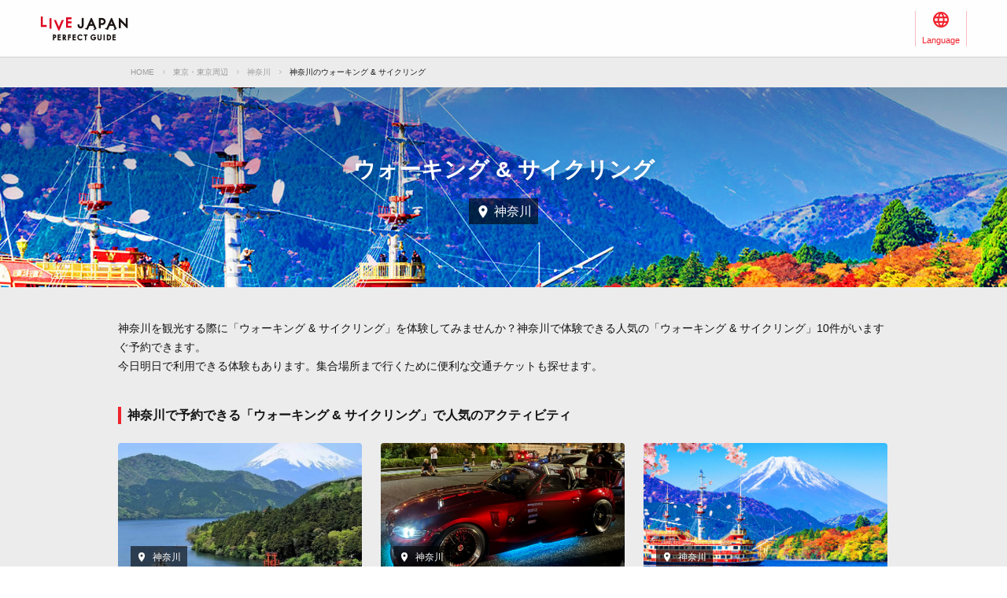

--- FILE ---
content_type: text/html; charset=UTF-8
request_url: https://livejapan.com/ja/in-tokyo/in-pref-kanagawa/activity-walking_and_biking/
body_size: 7877
content:
<!DOCTYPE HTML>
<html lang="ja">
<head>
	<meta charset="utf-8">
	<meta name="viewport" content="width=device-width, initial-scale=1, maximum-scale=1, user-scalable=0, viewport-fit=cover">
	<meta name="format-detection" content="telephone=no" />
	<meta name="sc_page" content="sma" />
	<title>神奈川 ウォーキング &amp; サイクリング - LIVE JAPAN (日本の旅行・観光・体験ガイド)</title>
	<meta name="robots" content="index,follow">
	<meta name="title" content="神奈川 ウォーキング &amp; サイクリング - LIVE JAPAN (日本の旅行・観光・体験ガイド)" />
	<meta name="description" content="">
	<meta name="keywords" content="">
	<meta property="og:type" content="website" />
	<meta property="og:title" content="神奈川 ウォーキング &amp; サイクリング - LIVE JAPAN" />
	<meta property="og:description" content="" />
	<meta property="og:url" content="https://livejapan.com/ja/in-tokyo/in-pref-kanagawa/activity-walking_and_biking/" />
			<meta property="og:image" content="https://rimage.gnst.jp/livejapan.com/img/sp/ljlogo_ogp.png?20251014103506" />
		<meta property="og:site_name" content="LIVE JAPAN" />
	<meta property="fb:app_id" content="574286576072073" />
	<meta name="twitter:card" content="summary_large_image" />
	<meta name="twitter:site" content="@LiveJapanGuide" />
		<link rel="canonical" href="https://livejapan.com/ja/in-tokyo/in-pref-kanagawa/activity-walking_and_biking/" />
			<link rel="alternate" href="https://livejapan.com/en/in-tokyo/in-pref-kanagawa/activity-walking_and_biking/" hreflang="en" />
			<link rel="alternate" href="https://livejapan.com/zh-cn/in-tokyo/in-pref-kanagawa/activity-walking_and_biking/" hreflang="zh-Hans" />
			<link rel="alternate" href="https://livejapan.com/zh-tw/in-tokyo/in-pref-kanagawa/activity-walking_and_biking/" hreflang="zh-Hant" />
			<link rel="alternate" href="https://livejapan.com/ko/in-tokyo/in-pref-kanagawa/activity-walking_and_biking/" hreflang="ko" />
			<link rel="alternate" href="https://livejapan.com/ja/in-tokyo/in-pref-kanagawa/activity-walking_and_biking/" hreflang="ja" />
		<link type="text/css" rel="stylesheet" href="https://rimage.gnst.jp/livejapan.com/css/sp/shared_responsive.css?20251014103506" />
<link type="text/css" rel="stylesheet" href="https://rimage.gnst.jp/livejapan.com/css/sp/page/experience.css?20251014103506" />
		<link rel="apple-touch-icon" href="https://rimage.gnst.jp/livejapan.com/img/sp/ljlogo_icon.jpg?20251014103506" />
	<link rel="apple-touch-icon-precomposed" href="https://rimage.gnst.jp/livejapan.com/img/sp/ljlogo_icon.jpg?20251014103506" />
	<link rel="icon" sizes="192x192" href="https://rimage.gnst.jp/livejapan.com/img/sp/ljlogo_icon.jpg?20251014103506" />
	<link rel="shortcut icon" href="https://rimage.gnst.jp/livejapan.com/img/sp/livejapan.ico?20251014103506" />
	            <script type="application/ld+json">
            {"@context":"http:\/\/schema.org","@type":"WebSite","name":"\u30e9\u30a4\u30d6\u30b8\u30e3\u30d1\u30f3\u3010\u516c\u5f0f\u30b5\u30a4\u30c8\u3011\u8a2a\u65e5\u5916\u56fd\u4eba\u5411\u3051\u30ef\u30f3\u30b9\u30c8\u30c3\u30d7\u89b3\u5149\u60c5\u5831\u30b5\u30fc\u30d3\u30b9","url":"https:\/\/livejapan.com\/ja\/","alternateName":"LIVE JAPAN","description":"\u6d77\u5916\u89b3\u5149\u5ba2\u5411\u3051\u306e\u89b3\u5149\u540d\u6240\u3084\u4f53\u9a13\u60c5\u5831\u3092\u767a\u4fe1\u3057\u3066\u3044\u307e\u3059\uff01SNS\u3067\u3082\u8a71\u984c\u306e\u8ab0\u3082\u304c\u884c\u304f\u3079\u304d\u6771\u4eac\u306e\u304a\u5e97\u60c5\u5831\u3084\u89b3\u5149\u30b9\u30dd\u30c3\u30c8\uff06\u30a4\u30d9\u30f3\u30c8\u3001\u304a\u571f\u7523\u60c5\u5831\u3092\u5e45\u5e83\u304f\u3054\u7d39\u4ecb\u3057\u3066\u3044\u307e\u3059\u3002","potentialAction":{"@type":"SearchAction","target":{"@type":"EntryPoint","urlTemplate":"https:\/\/livejapan.com\/ja\/list\/?q={search_string}"},"query-input":"required name=search_string"}}        </script>
            <script type="application/ld+json">
            {"@context":"http:\/\/schema.org","@graph":[{"@type":"BreadcrumbList","itemListElement":[{"@type":"ListItem","position":1,"item":{"@id":"https:\/\/livejapan.com\/ja\/","name":"HOME"}},{"@type":"ListItem","position":2,"item":{"@id":"https:\/\/livejapan.com\/ja\/in-tokyo\/","name":"\u6771\u4eac\u30fb\u6771\u4eac\u5468\u8fba"}},{"@type":"ListItem","position":3,"item":{"@id":"https:\/\/livejapan.com\/ja\/in-tokyo\/in-pref-kanagawa\/spot-list\/area-al1401\/","name":"\u795e\u5948\u5ddd"}},{"@type":"ListItem","position":4,"item":{"@id":"https:\/\/livejapan.com\/ja\/in-tokyo\/in-pref-kanagawa\/activity-walking_and_biking\/","name":"\u795e\u5948\u5ddd\u306e\u30a6\u30a9\u30fc\u30ad\u30f3\u30b0 & \u30b5\u30a4\u30af\u30ea\u30f3\u30b0"}}]}]}        </script>
    			<script src="//site.gnavi.co.jp/analysis/gtm_nt.js" async></script>
	</head>
<script async type="application/javascript" src="//anymind360.com/js/5092/ats.js"></script>
<script async src="https://securepubads.g.doubleclick.net/tag/js/gpt.js"></script>
<script>
  window.googletag = window.googletag || {
    cmd: []
  };
  googletag.cmd.push(function() {
    var slot = googletag.defineSlot('/7753536/lj-tko_resp_exp-genre_bottom/Multiple-size-fluid-fixed', [
      [320, 250],
      [320, 50],
      [336, 280],
      [250, 250],
      [200, 200],
      [320, 100],
      [728, 90],
      [300, 250],
      [970, 250],
      [970, 90]
    ], 'resp_exp-genre_bottom').
    addService(googletag.pubads());
    var mapping = googletag.sizeMapping().
    addSize([0, 0], [
      [320, 250],
      [320, 50],
      [336, 280],
      [250, 250],
      [200, 200],
      [320, 100],
      [300, 250]
    ]).
    addSize([768, 0], [
      [728, 90],
      [970, 250],
      [970, 90]
    ]).
    build();
    slot.defineSizeMapping(mapping);
    googletag.pubads().setCentering(true);
    googletag.pubads().enableSingleRequest();
    googletag.pubads().collapseEmptyDivs();
    googletag.enableServices();
  });
</script>

<body>
  <header class="l-header--min-height">
    <div class="l-header__body p-header__body js-header">
      <nav class="p-header__global p-header__global--wide">
        <div class="p-header__global-logo"><a href="https://livejapan.com/ja/"></a></div>
        <ul>
          <li class="p-header__global-item p-header__global-item--lang js-header-lang-select-img">
            <span class="p-header__global-label">Language</span>
            <form name="headerLang">
              <select name="headerLangSelect" class="p-header__global-options js-header-lang-select">
                                                    <option value="https://livejapan.com/en/in-tokyo/in-pref-kanagawa/activity-walking_and_biking/" data-id="en" >English‬</option>
                                                    <option value="https://livejapan.com/zh-cn/in-tokyo/in-pref-kanagawa/activity-walking_and_biking/" data-id="zh-cn" >‪简体中文</option>
                                                    <option value="https://livejapan.com/zh-tw/in-tokyo/in-pref-kanagawa/activity-walking_and_biking/" data-id="zh-tw" >繁體中文</option>
                                                    <option value="https://livejapan.com/ko/in-tokyo/in-pref-kanagawa/activity-walking_and_biking/" data-id="ko" >한국어‬</option>
                                                    <option value="https://livejapan.com/ja/in-tokyo/in-pref-kanagawa/activity-walking_and_biking/" data-id="ja" selected>日本語</option>
                              </select>
            </form>
          </li>
        </ul>
      </nav>
    </div>
  </header>
  <div class="wrapper js-wrapper">
    <main class="experience-genre">
                    
          <nav class="c-breadcrumbs">
            <ol class="c-breadcrumbs__list">
                                                
                    <li class="c-breadcrumbs__item">
                      <a href="https://livejapan.com/ja/">HOME</a>
                    </li>
                                                                                  
                    <li class="c-breadcrumbs__item">
                      <a href="https://livejapan.com/ja/in-tokyo/">東京・東京周辺</a>
                    </li>
                                                                                  
                    <li class="c-breadcrumbs__item">
                      <a href="https://livejapan.com/ja/in-tokyo/in-pref-kanagawa/spot-list/area-al1401/">神奈川</a>
                    </li>
                                                                
                  <li class="c-breadcrumbs__item">
                    <span>神奈川のウォーキング & サイクリング</span>
                  </li>
                              
            </ol>
          </nav>
              
      <!-- ▲パンくず -->

            <div class="key-visual">
        <div class="key-visual__image-wrapper --genre">
          <img class="key-visual__image js-experience-image" src="https://res.klook.com/image/upload/activities/xresyha7bfmnciibam2l.jpg" alt="">
        </div>
        <div class="key-visual__heading">
          <h1 class="key-visual__title">ウォーキング &amp; サイクリング</h1>
          <div class="key-visual__area">
            <div class="experience-area-label">神奈川</div>
          </div>
        </div>
      </div>
              <div class="section__inner">
          <div class="experience__discription">
            <p>神奈川を観光する際に「ウォーキング &amp; サイクリング」を体験してみませんか？神奈川で体験できる人気の「ウォーキング &amp; サイクリング」10件がいますぐ予約できます。</p>
            <p>今日明日で利用できる体験もあります。集合場所まで行くために便利な交通チケットも探せます。</p>
          </div>
        </div>
                          <section class="section">
          <div class="section__inner">
                        <div class="heading">
  <h2 class="heading__content heading__content--typeB">神奈川で予約できる「ウォーキング &amp; サイクリング」で人気のアクティビティ</h2>
</div>
<ul class="activity-list">
      <li class="activity-list__item-wrapper">
      <a href="https://livejapan.com/ja/in-tokyo/in-pref-kanagawa/in-hakone_odawara/activity-walking_and_biking/ac0090249/" class="activity-list__item" target="_blank" data-measurement="lj_pcsp_activitygenre_popular_cassette">
        <div class="activity-list__image-warrper">
          <img src="https://res.klook.com/image/upload/activities/crsmimwm5uzbrj3hxnaw.jpg" width="310" height="176" class="activity-list__image js-experience-image" loading="lazy" alt="">
          <div class="activity-list__area">
            <div class="experience-area-label">神奈川</div>
          </div>
        </div>
                  <p class="activity-list__title c-logo-klook">klook</p>
                <p class="activity-list__title line-clamp--row-2">箱根 6時間プライベートツアー（政府認定ガイド付き）</p>
        <div class="spot-rating">
                      <div class="spot-rating__rating">
              <span class="spot-rating__rating-star">5.0</span>
              <span class="spot-rating__rating-number">(口コミ 1件)</span>
            </div>
                                <div class="spot-rating__separator">|</div>
                                <div class="spot-rating__reservation-number">13 件の予約</div>
                  </div>
        <div class="activity-list__bottom">
          <div class="activity-list__price">50,000 円</div>
          <div class="activity-list__date">明日から利用可能</div>
        </div>
      </a>
    </li>
      <li class="activity-list__item-wrapper">
      <a href="https://livejapan.com/ja/in-tokyo/in-pref-kanagawa/in-kawasaki/activity-walking_and_biking/ac0140586/" class="activity-list__item" target="_blank" data-measurement="lj_pcsp_activitygenre_popular_cassette">
        <div class="activity-list__image-warrper">
          <img src="https://res.klook.com/image/upload/activities/sdwe67yrgv9hvm1gmo7x.jpg" width="310" height="176" class="activity-list__image js-experience-image" loading="lazy" alt="">
          <div class="activity-list__area">
            <div class="experience-area-label">神奈川</div>
          </div>
        </div>
                  <p class="activity-list__title c-logo-klook">klook</p>
                <p class="activity-list__title line-clamp--row-2">ポルシェ・マカンで行く大黒PAオフ会体験</p>
        <div class="spot-rating">
                      <div class="spot-rating__rating">
              <span class="spot-rating__rating-star">4.8</span>
              <span class="spot-rating__rating-number">(口コミ 13件)</span>
            </div>
                                <div class="spot-rating__separator">|</div>
                                <div class="spot-rating__reservation-number">100+ 件の予約</div>
                  </div>
        <div class="activity-list__bottom">
          <div class="activity-list__price">22,500 円</div>
          <div class="activity-list__date">明日から利用可能</div>
        </div>
      </a>
    </li>
      <li class="activity-list__item-wrapper">
      <a href="https://livejapan.com/ja/in-tokyo/in-pref-kanagawa/in-hakone_odawara/activity-walking_and_biking/ac0138089/" class="activity-list__item" target="_blank" data-measurement="lj_pcsp_activitygenre_popular_cassette">
        <div class="activity-list__image-warrper">
          <img src="https://res.klook.com/image/upload/activities/xresyha7bfmnciibam2l.jpg" width="310" height="176" class="activity-list__image js-experience-image" loading="lazy" alt="">
          <div class="activity-list__area">
            <div class="experience-area-label">神奈川</div>
          </div>
        </div>
                  <p class="activity-list__title c-logo-klook">klook</p>
                <p class="activity-list__title line-clamp--row-2">【富士山・箱根 日帰り】大涌谷＆芦ノ湖海賊船＆山中湖＆忍野八海＆ロープウェイ体験ツアー（東京発）</p>
        <div class="spot-rating">
                      <div class="spot-rating__rating">
              <span class="spot-rating__rating-star">4.8</span>
              <span class="spot-rating__rating-number">(口コミ 759件)</span>
            </div>
                                <div class="spot-rating__separator">|</div>
                                <div class="spot-rating__reservation-number">6K+ 件の予約</div>
                  </div>
        <div class="activity-list__bottom">
          <div class="activity-list__price">6,600 円</div>
          <div class="activity-list__date">即日利用OK</div>
        </div>
      </a>
    </li>
      <li class="activity-list__item-wrapper">
      <a href="https://livejapan.com/ja/in-tokyo/in-pref-kanagawa/in-kamakura/activity-walking_and_biking/ac0127181/" class="activity-list__item" target="_blank" data-measurement="lj_pcsp_activitygenre_popular_cassette">
        <div class="activity-list__image-warrper">
          <img src="https://res.klook.com/image/upload/activities/idam2nxflai8avgtrrcz.jpg" width="310" height="176" class="activity-list__image js-experience-image" loading="lazy" alt="">
          <div class="activity-list__area">
            <div class="experience-area-label">神奈川</div>
          </div>
        </div>
                  <p class="activity-list__title c-logo-klook">klook</p>
                <p class="activity-list__title line-clamp--row-2">【鎌倉＆横浜｜電車体験プレゼント】江の島＆鎌倉高校＆鶴岡八幡宮＆横浜夜景一日遊（東京発）</p>
        <div class="spot-rating">
                      <div class="spot-rating__rating">
              <span class="spot-rating__rating-star">4.7</span>
              <span class="spot-rating__rating-number">(口コミ 172件)</span>
            </div>
                                <div class="spot-rating__separator">|</div>
                                <div class="spot-rating__reservation-number">1K+ 件の予約</div>
                  </div>
        <div class="activity-list__bottom">
          <div class="activity-list__price">6,510 円</div>
          <div class="activity-list__date">即日利用OK</div>
        </div>
      </a>
    </li>
      <li class="activity-list__item-wrapper">
      <a href="https://livejapan.com/ja/in-tokyo/in-pref-kanagawa/in-hakone_odawara/activity-walking_and_biking/ac0103680/" class="activity-list__item" target="_blank" data-measurement="lj_pcsp_activitygenre_popular_cassette">
        <div class="activity-list__image-warrper">
          <img src="https://res.klook.com/image/upload/activities/aobptqwvgmw5dkeizyun.jpg" width="310" height="176" class="activity-list__image js-experience-image" loading="lazy" alt="">
          <div class="activity-list__area">
            <div class="experience-area-label">神奈川</div>
          </div>
        </div>
                  <p class="activity-list__title c-logo-klook">klook</p>
                <p class="activity-list__title line-clamp--row-2">【富士山&amp;箱根】日帰りツアー｜箱根神社+芦ノ湖 水上鳥居+海賊船+大涌谷+山中湖 白鳥への餌付け+忍野八海｜ロープウェイ&amp;海賊船チケット付き（東京/新宿発）</p>
        <div class="spot-rating">
                      <div class="spot-rating__rating">
              <span class="spot-rating__rating-star">4.7</span>
              <span class="spot-rating__rating-number">(口コミ 280件)</span>
            </div>
                                <div class="spot-rating__separator">|</div>
                                <div class="spot-rating__reservation-number">4K+ 件の予約</div>
                  </div>
        <div class="activity-list__bottom">
          <div class="activity-list__price">7,486 円</div>
          <div class="activity-list__date">明日から利用可能</div>
        </div>
      </a>
    </li>
      <li class="activity-list__item-wrapper">
      <a href="https://livejapan.com/ja/in-tokyo/in-pref-kanagawa/in-kamakura/activity-walking_and_biking/ac0025457/" class="activity-list__item" target="_blank" data-measurement="lj_pcsp_activitygenre_popular_cassette">
        <div class="activity-list__image-warrper">
          <img src="https://res.klook.com/image/upload/activities/owyswesnnldaycvml3nh.jpg" width="310" height="176" class="activity-list__image js-experience-image" loading="lazy" alt="">
          <div class="activity-list__area">
            <div class="experience-area-label">神奈川</div>
          </div>
        </div>
                  <p class="activity-list__title c-logo-klook">klook</p>
                <p class="activity-list__title line-clamp--row-2">Kamakura and Enoshima Day Tour from Tokyo</p>
        <div class="spot-rating">
                      <div class="spot-rating__rating">
              <span class="spot-rating__rating-star">4.6</span>
              <span class="spot-rating__rating-number">(口コミ 154件)</span>
            </div>
                                <div class="spot-rating__separator">|</div>
                                <div class="spot-rating__reservation-number">2K+ 件の予約</div>
                  </div>
        <div class="activity-list__bottom">
          <div class="activity-list__price">8,000 円</div>
          <div class="activity-list__date">即日利用OK</div>
        </div>
      </a>
    </li>
      <li class="activity-list__item-wrapper">
      <a href="https://livejapan.com/ja/in-tokyo/in-pref-kanagawa/in-hakone_odawara/activity-walking_and_biking/ac0021108/" class="activity-list__item" target="_blank" data-measurement="lj_pcsp_activitygenre_popular_cassette">
        <div class="activity-list__image-warrper">
          <img src="https://res.klook.com/image/upload/activities/jbof1uhdpjpfjbs7foof.jpg" width="310" height="176" class="activity-list__image js-experience-image" loading="lazy" alt="">
          <div class="activity-list__area">
            <div class="experience-area-label">神奈川</div>
          </div>
        </div>
                  <p class="activity-list__title c-logo-klook">klook</p>
                <p class="activity-list__title line-clamp--row-2">Mt. Fuji, Lake Ashi, and Hakone Day Tour from Tokyo</p>
        <div class="spot-rating">
                      <div class="spot-rating__rating">
              <span class="spot-rating__rating-star">4.3</span>
              <span class="spot-rating__rating-number">(口コミ 172件)</span>
            </div>
                                <div class="spot-rating__separator">|</div>
                                <div class="spot-rating__reservation-number">4K+ 件の予約</div>
                  </div>
        <div class="activity-list__bottom">
          <div class="activity-list__price">20,000 円</div>
          <div class="activity-list__date">即日利用OK</div>
        </div>
      </a>
    </li>
      <li class="activity-list__item-wrapper">
      <a href="https://livejapan.com/ja/in-tokyo/in-pref-kanagawa/in-hakone_odawara/activity-walking_and_biking/ac0087812/" class="activity-list__item" target="_blank" data-measurement="lj_pcsp_activitygenre_popular_cassette">
        <div class="activity-list__image-warrper">
          <img src="https://res.klook.com/image/upload/activities/porob3uyxivifbwgv7ib.jpg" width="310" height="176" class="activity-list__image js-experience-image" loading="lazy" alt="">
          <div class="activity-list__area">
            <div class="experience-area-label">神奈川</div>
          </div>
        </div>
                  <p class="activity-list__title c-logo-klook">klook</p>
                <p class="activity-list__title line-clamp--row-2">箱根 大涌谷 1日ツアー</p>
        <div class="spot-rating">
                      <div class="spot-rating__rating">
              <span class="spot-rating__rating-star">4.3</span>
              <span class="spot-rating__rating-number">(口コミ 16件)</span>
            </div>
                                <div class="spot-rating__separator">|</div>
                                <div class="spot-rating__reservation-number">100+ 件の予約</div>
                  </div>
        <div class="activity-list__bottom">
          <div class="activity-list__price">12,518 円</div>
          <div class="activity-list__date">次の利用可能日：2025年11月4日</div>
        </div>
      </a>
    </li>
      <li class="activity-list__item-wrapper">
      <a href="https://livejapan.com/ja/in-tokyo/in-pref-kanagawa/in-hakone_odawara/activity-walking_and_biking/ac0177195/" class="activity-list__item" target="_blank" data-measurement="lj_pcsp_activitygenre_popular_cassette">
        <div class="activity-list__image-warrper">
          <img src="https://res.klook.com/image/upload/activities/zvtnbptnzljinz8rram1.jpg" width="310" height="176" class="activity-list__image js-experience-image" loading="lazy" alt="">
          <div class="activity-list__area">
            <div class="experience-area-label">神奈川</div>
          </div>
        </div>
                  <p class="activity-list__title c-logo-klook">klook</p>
                <p class="activity-list__title line-clamp--row-2">Mount Fuji &amp; Lake Yamanaka &amp; Hakone Owakudani tour (from Tokyo)</p>
        <div class="spot-rating">
                      <div class="spot-rating__rating">
              <span class="spot-rating__rating-star">0.0</span>
              <span class="spot-rating__rating-number">(口コミ 0件)</span>
            </div>
                                <div class="spot-rating__separator">|</div>
                                <div class="spot-rating__reservation-number">1 件の予約</div>
                  </div>
        <div class="activity-list__bottom">
          <div class="activity-list__price">8,400 円</div>
          <div class="activity-list__date">即日利用OK</div>
        </div>
      </a>
    </li>
      <li class="activity-list__item-wrapper">
      <a href="https://livejapan.com/ja/in-tokyo/in-pref-kanagawa/in-hakone_odawara/activity-walking_and_biking/ac0151649/" class="activity-list__item" target="_blank" data-measurement="lj_pcsp_activitygenre_popular_cassette">
        <div class="activity-list__image-warrper">
          <img src="https://res.klook.com/image/upload/activities/avolrfog4wab4sft6xf8.jpg" width="310" height="176" class="activity-list__image js-experience-image" loading="lazy" alt="">
          <div class="activity-list__area">
            <div class="experience-area-label">神奈川</div>
          </div>
        </div>
                  <p class="activity-list__title c-logo-klook">klook</p>
                <p class="activity-list__title line-clamp--row-2">芦ノ湖＆海賊船 桃源台港 日帰りツアー</p>
        <div class="spot-rating">
                      <div class="spot-rating__rating">
              <span class="spot-rating__rating-star">0.0</span>
              <span class="spot-rating__rating-number">(口コミ 0件)</span>
            </div>
                                <div class="spot-rating__separator">|</div>
                                <div class="spot-rating__reservation-number">13 件の予約</div>
                  </div>
        <div class="activity-list__bottom">
          <div class="activity-list__price">11,800 円</div>
          <div class="activity-list__date">即日利用OK</div>
        </div>
      </a>
    </li>
  </ul>
          </div>
        </section>
      
            <div class="c-kkday-genre">
        <div class="section__inner">
          <a href="https://www.kkday.com/ja/destination/jp-japan?cid=10448&amp;ud1=activlist-walking_and_biking&amp;ud2=ja" class="c-kkday__link" data_measurement="lj_pcsp_activitylist_KKDAY" target="_blank">
            <img src="https://rimage.gnst.jp/livejapan.com/images/sp/kkday/banner_kkday_ja.png?20251014103506" alt="kkday_coupon" class="pointer">
          </a>
        </div>
      </div>
            <div class="c-klook-genre">
        <div class="section__inner">
          <a href="https://www.klook.com/ja/destination/co1012-japan/?aid=15027&amp;aff_adid=654416&amp;aff_ext=activlist-walking_and_biking" class="c-klook__link"  data_measurement="lj_pcsp_activitylist_KLOOK" target="_blank">
            <img src="https://rimage.gnst.jp/livejapan.com/images/sp/klook/banner_klook_ja.png?20251014103506" alt="klook_coupon" class="pointer">
          </a>
        </div>
      </div>

                    <section class="genre-list">
  <div class="section__inner">
    <div class="heading">
      <h2 class="heading__content heading__content--typeB">神奈川のジャンル別アクティビティ</h2>
    </div>
    <div class="genre-list__block">
              <div class="heading">
          <h3 class="heading__content heading__content--typeC">ツアー＆観光</h3>
        </div>
        <ul class="c-list-arrow genre-list__list">
                      <li><a href="https://livejapan.com/ja/in-tokyo/in-pref-kanagawa/activity-day_tours/" data-measurement="lj_pcsp_activitygenre_cate_cassette"><span>日帰りツアー</span></a></li>
                      <li><a href="https://livejapan.com/ja/in-tokyo/in-pref-kanagawa/activity-sightseeing/" data-measurement="lj_pcsp_activitygenre_cate_cassette"><span>観光</span></a></li>
                      <li><a href="https://livejapan.com/ja/in-tokyo/in-pref-kanagawa/activity-cruises_and_island_tours/" data-measurement="lj_pcsp_activitygenre_cate_cassette"><span>クルーズ &amp; アイランドツアー</span></a></li>
                      <li><a href="https://livejapan.com/ja/in-tokyo/in-pref-kanagawa/activity-walking_and_biking/" data-measurement="lj_pcsp_activitygenre_cate_cassette"><span>ウォーキング &amp; サイクリング</span></a></li>
                      <li><a href="https://livejapan.com/ja/in-tokyo/in-pref-kanagawa/activity-cherry_blossom_tours/" data-measurement="lj_pcsp_activitygenre_cate_cassette"><span>花見ツアー</span></a></li>
                      <li><a href="https://livejapan.com/ja/in-tokyo/in-pref-kanagawa/activity-winter_tours/" data-measurement="lj_pcsp_activitygenre_cate_cassette"><span>冬のツアー</span></a></li>
                      <li><a href="https://livejapan.com/ja/in-tokyo/in-pref-kanagawa/activity-guided_food_tours/" data-measurement="lj_pcsp_activitygenre_cate_cassette"><span>ガイド付き食ツアー</span></a></li>
                  </ul>
              <div class="heading">
          <h3 class="heading__content heading__content--typeC">アクティビティ＆経験</h3>
        </div>
        <ul class="c-list-arrow genre-list__list">
                      <li><a href="https://livejapan.com/ja/in-tokyo/in-pref-kanagawa/activity-outdoor_activities/" data-measurement="lj_pcsp_activitygenre_cate_cassette"><span>アウトドアアクティビティ</span></a></li>
                      <li><a href="https://livejapan.com/ja/in-tokyo/in-pref-kanagawa/activity-cultural_experiences/" data-measurement="lj_pcsp_activitygenre_cate_cassette"><span>文化体験</span></a></li>
                      <li><a href="https://livejapan.com/ja/in-tokyo/in-pref-kanagawa/activity-hot_springs/" data-measurement="lj_pcsp_activitygenre_cate_cassette"><span>温泉</span></a></li>
                      <li><a href="https://livejapan.com/ja/in-tokyo/in-pref-kanagawa/activity-water_activities/" data-measurement="lj_pcsp_activitygenre_cate_cassette"><span>ウォーターアクティビティ</span></a></li>
                      <li><a href="https://livejapan.com/ja/in-tokyo/in-pref-kanagawa/activity-family_friendly_activities/" data-measurement="lj_pcsp_activitygenre_cate_cassette"><span>家族向け</span></a></li>
                      <li><a href="https://livejapan.com/ja/in-tokyo/in-pref-kanagawa/activity-skiing_and_snowboarding/" data-measurement="lj_pcsp_activitygenre_cate_cassette"><span>スキー &amp; スノーボード</span></a></li>
                      <li><a href="https://livejapan.com/ja/in-tokyo/in-pref-kanagawa/activity-classes_and_workshops/" data-measurement="lj_pcsp_activitygenre_cate_cassette"><span>レッスン＆ワークショップ</span></a></li>
                      <li><a href="https://livejapan.com/ja/in-tokyo/in-pref-kanagawa/activity-nature_and_animals/" data-measurement="lj_pcsp_activitygenre_cate_cassette"><span>自然と動物</span></a></li>
                      <li><a href="https://livejapan.com/ja/in-tokyo/in-pref-kanagawa/activity-traditional_activities/" data-measurement="lj_pcsp_activitygenre_cate_cassette"><span>伝統体験</span></a></li>
                      <li><a href="https://livejapan.com/ja/in-tokyo/in-pref-kanagawa/activity-indoor_activities/" data-measurement="lj_pcsp_activitygenre_cate_cassette"><span>屋内体験</span></a></li>
                  </ul>
              <div class="heading">
          <h3 class="heading__content heading__content--typeC">アトラクション &amp; ショー</h3>
        </div>
        <ul class="c-list-arrow genre-list__list">
                      <li><a href="https://livejapan.com/ja/in-tokyo/in-pref-kanagawa/activity-attraction_passes_and_more/" data-measurement="lj_pcsp_activitygenre_cate_cassette"><span>施設/観光スポットパス他</span></a></li>
                      <li><a href="https://livejapan.com/ja/in-tokyo/in-pref-kanagawa/activity-museums_and_exhibitions/" data-measurement="lj_pcsp_activitygenre_cate_cassette"><span>ミュージアム &amp; 展覧会</span></a></li>
                      <li><a href="https://livejapan.com/ja/in-tokyo/in-pref-kanagawa/activity-zoo_and_aquariums/" data-measurement="lj_pcsp_activitygenre_cate_cassette"><span>動物園 &amp; 水族館</span></a></li>
                      <li><a href="https://livejapan.com/ja/in-tokyo/in-pref-kanagawa/activity-theme_and_water_parks/" data-measurement="lj_pcsp_activitygenre_cate_cassette"><span>テーマパーク &amp; ウォーターパーク</span></a></li>
                      <li><a href="https://livejapan.com/ja/in-tokyo/in-pref-kanagawa/activity-shows_and_performances/" data-measurement="lj_pcsp_activitygenre_cate_cassette"><span>ショー &amp; エンタメ</span></a></li>
                  </ul>
              <div class="heading">
          <h3 class="heading__content heading__content--typeC">交通＆トラベルサービス</h3>
        </div>
        <ul class="c-list-arrow genre-list__list">
                      <li><a href="https://livejapan.com/ja/in-tokyo/in-pref-kanagawa/activity-car_charter_and_private_transfers/" data-measurement="lj_pcsp_activitygenre_cate_cassette"><span>カーチャーター＆レンタカー</span></a></li>
                      <li><a href="https://livejapan.com/ja/in-tokyo/in-pref-kanagawa/activity-bus/" data-measurement="lj_pcsp_activitygenre_cate_cassette"><span>バス</span></a></li>
                  </ul>
              <div class="heading">
          <h3 class="heading__content heading__content--typeC">グルメ &amp; レストラン</h3>
        </div>
        <ul class="c-list-arrow genre-list__list">
                      <li><a href="https://livejapan.com/ja/in-tokyo/in-pref-kanagawa/activity-dining_experiences/" data-measurement="lj_pcsp_activitygenre_cate_cassette"><span>レストラン</span></a></li>
                      <li><a href="https://livejapan.com/ja/in-tokyo/in-pref-kanagawa/activity-buffet_and_special_meals/" data-measurement="lj_pcsp_activitygenre_cate_cassette"><span>ビュッフェ &amp; 特別な食事</span></a></li>
                      <li><a href="https://livejapan.com/ja/in-tokyo/in-pref-kanagawa/activity-animal_cafes/" data-measurement="lj_pcsp_activitygenre_cate_cassette"><span>アニマルカフェ</span></a></li>
                  </ul>
          </div>
  </div>
</section>
      
                    <section class="genre-list">
  <div class="section__inner">
    <div class="heading">
      <h2 class="heading__content heading__content--typeB">他の有名都市の「ウォーキング &amp; サイクリング」アクティビティ</h2>
    </div>
    <div class="genre-list__block">
      <ul class="c-list-arrow">
                  <li><a href="https://livejapan.com/ja/in-tokyo/in-pref-tokyo/activity-walking_and_biking/" data-measurement="lj_pcsp_activitygenre_area_cassette"><span>東京</span></a></li>
                  <li><a href="https://livejapan.com/ja/in-kansai/in-pref-kyoto/activity-walking_and_biking/" data-measurement="lj_pcsp_activitygenre_area_cassette"><span>京都</span></a></li>
                  <li><a href="https://livejapan.com/ja/in-tokyo/in-pref-shizuoka/activity-walking_and_biking/" data-measurement="lj_pcsp_activitygenre_area_cassette"><span>静岡</span></a></li>
                  <li><a href="https://livejapan.com/ja/in-hokkaido/in-pref-hokkaido/activity-walking_and_biking/" data-measurement="lj_pcsp_activitygenre_area_cassette"><span>北海道</span></a></li>
                  <li><a href="https://livejapan.com/ja/in-tokyo/in-pref-nagano/activity-walking_and_biking/" data-measurement="lj_pcsp_activitygenre_area_cassette"><span>長野</span></a></li>
                  <li><a href="https://livejapan.com/ja/in-kansai/in-pref-osaka/activity-walking_and_biking/" data-measurement="lj_pcsp_activitygenre_area_cassette"><span>大阪</span></a></li>
                  <li><a href="https://livejapan.com/ja/in-tokyo/in-pref-other/in-pref-okinawa/activity-walking_and_biking/" data-measurement="lj_pcsp_activitygenre_area_cassette"><span>沖縄</span></a></li>
                  <li><a href="https://livejapan.com/ja/in-tokyo/in-pref-other/in-pref-hiroshima/activity-walking_and_biking/" data-measurement="lj_pcsp_activitygenre_area_cassette"><span>広島</span></a></li>
                  <li><a href="https://livejapan.com/ja/in-tokyo/in-pref-other/in-pref-ishikawa/activity-walking_and_biking/" data-measurement="lj_pcsp_activitygenre_area_cassette"><span>石川</span></a></li>
                  <li><a href="https://livejapan.com/ja/in-tokyo/in-pref-chiba/activity-walking_and_biking/" data-measurement="lj_pcsp_activitygenre_area_cassette"><span>千葉</span></a></li>
                  <li><a href="https://livejapan.com/ja/in-tokyo/in-pref-other/in-pref-aichi/activity-walking_and_biking/" data-measurement="lj_pcsp_activitygenre_area_cassette"><span>愛知</span></a></li>
                  <li><a href="https://livejapan.com/ja/in-tokyo/in-pref-other/in-pref-fukuoka/activity-walking_and_biking/" data-measurement="lj_pcsp_activitygenre_area_cassette"><span>福岡</span></a></li>
                  <li><a href="https://livejapan.com/ja/in-kansai/in-pref-hyogo/activity-walking_and_biking/" data-measurement="lj_pcsp_activitygenre_area_cassette"><span>兵庫</span></a></li>
                  <li><a href="https://livejapan.com/ja/in-tokyo/in-pref-other/in-pref-kumamoto/activity-walking_and_biking/" data-measurement="lj_pcsp_activitygenre_area_cassette"><span>熊本</span></a></li>
                  <li><a href="https://livejapan.com/ja/in-kansai/in-pref-nara/activity-walking_and_biking/" data-measurement="lj_pcsp_activitygenre_area_cassette"><span>奈良</span></a></li>
                  <li><a href="https://livejapan.com/ja/in-kansai/in-pref-shiga/activity-walking_and_biking/" data-measurement="lj_pcsp_activitygenre_area_cassette"><span>滋賀</span></a></li>
                  <li><a href="https://livejapan.com/ja/in-tohoku/in-pref-yamagata/activity-walking_and_biking/" data-measurement="lj_pcsp_activitygenre_area_cassette"><span>山形</span></a></li>
                  <li><a href="https://livejapan.com/ja/in-tokyo/in-pref-other/in-pref-gifu/activity-walking_and_biking/" data-measurement="lj_pcsp_activitygenre_area_cassette"><span>岐阜</span></a></li>
                  <li><a href="https://livejapan.com/ja/in-kansai/in-pref-mie/activity-walking_and_biking/" data-measurement="lj_pcsp_activitygenre_area_cassette"><span>三重</span></a></li>
                  <li><a href="https://livejapan.com/ja/in-kansai/in-pref-wakayama/activity-walking_and_biking/" data-measurement="lj_pcsp_activitygenre_area_cassette"><span>和歌山</span></a></li>
                  <li><a href="https://livejapan.com/ja/in-tokyo/in-pref-other/in-pref-fukui/activity-walking_and_biking/" data-measurement="lj_pcsp_activitygenre_area_cassette"><span>福井</span></a></li>
                  <li><a href="https://livejapan.com/ja/in-tohoku/in-pref-niigata/activity-walking_and_biking/" data-measurement="lj_pcsp_activitygenre_area_cassette"><span>新潟</span></a></li>
                  <li><a href="https://livejapan.com/ja/in-tokyo/in-pref-other/in-pref-yamaguchi/activity-walking_and_biking/" data-measurement="lj_pcsp_activitygenre_area_cassette"><span>山口</span></a></li>
                  <li><a href="https://livejapan.com/ja/in-tokyo/in-pref-ibaraki/activity-walking_and_biking/" data-measurement="lj_pcsp_activitygenre_area_cassette"><span>茨城</span></a></li>
                  <li><a href="https://livejapan.com/ja/in-tokyo/in-pref-other/in-pref-nagasaki/activity-walking_and_biking/" data-measurement="lj_pcsp_activitygenre_area_cassette"><span>長崎</span></a></li>
                  <li><a href="https://livejapan.com/ja/in-tokyo/in-pref-other/in-pref-oita/activity-walking_and_biking/" data-measurement="lj_pcsp_activitygenre_area_cassette"><span>大分</span></a></li>
                  <li><a href="https://livejapan.com/ja/in-tokyo/in-pref-tochigi/activity-walking_and_biking/" data-measurement="lj_pcsp_activitygenre_area_cassette"><span>栃木</span></a></li>
                  <li><a href="https://livejapan.com/ja/in-tokyo/in-pref-other/in-pref-kagoshima/activity-walking_and_biking/" data-measurement="lj_pcsp_activitygenre_area_cassette"><span>鹿児島</span></a></li>
                  <li><a href="https://livejapan.com/ja/in-tohoku/in-pref-miyagi/activity-walking_and_biking/" data-measurement="lj_pcsp_activitygenre_area_cassette"><span>宮城</span></a></li>
                  <li><a href="https://livejapan.com/ja/in-tokyo/in-pref-other/in-pref-miyazaki/activity-walking_and_biking/" data-measurement="lj_pcsp_activitygenre_area_cassette"><span>宮崎</span></a></li>
                  <li><a href="https://livejapan.com/ja/in-tokyo/in-pref-other/in-pref-tottori/activity-walking_and_biking/" data-measurement="lj_pcsp_activitygenre_area_cassette"><span>鳥取</span></a></li>
                  <li><a href="https://livejapan.com/ja/in-tokyo/in-pref-other/in-pref-tokushima/activity-walking_and_biking/" data-measurement="lj_pcsp_activitygenre_area_cassette"><span>徳島</span></a></li>
                  <li><a href="https://livejapan.com/ja/in-tokyo/in-pref-gunma/activity-walking_and_biking/" data-measurement="lj_pcsp_activitygenre_area_cassette"><span>群馬</span></a></li>
                  <li><a href="https://livejapan.com/ja/in-tokyo/in-pref-other/in-pref-kagawa/activity-walking_and_biking/" data-measurement="lj_pcsp_activitygenre_area_cassette"><span>香川</span></a></li>
                  <li><a href="https://livejapan.com/ja/in-tohoku/in-pref-akita/activity-walking_and_biking/" data-measurement="lj_pcsp_activitygenre_area_cassette"><span>秋田</span></a></li>
                  <li><a href="https://livejapan.com/ja/in-tokyo/in-pref-other/in-pref-shimane/activity-walking_and_biking/" data-measurement="lj_pcsp_activitygenre_area_cassette"><span>島根</span></a></li>
                  <li><a href="https://livejapan.com/ja/in-tokyo/in-pref-other/in-pref-saga/activity-walking_and_biking/" data-measurement="lj_pcsp_activitygenre_area_cassette"><span>佐賀</span></a></li>
                  <li><a href="https://livejapan.com/ja/in-tokyo/in-pref-other/in-pref-ehime/activity-walking_and_biking/" data-measurement="lj_pcsp_activitygenre_area_cassette"><span>愛媛</span></a></li>
                  <li><a href="https://livejapan.com/ja/in-tokyo/in-pref-other/in-pref-toyama/activity-walking_and_biking/" data-measurement="lj_pcsp_activitygenre_area_cassette"><span>富山</span></a></li>
                  <li><a href="https://livejapan.com/ja/in-tohoku/in-pref-fukushima/activity-walking_and_biking/" data-measurement="lj_pcsp_activitygenre_area_cassette"><span>福島</span></a></li>
              </ul>
    </div>
  </div>
</section>
          </main>

            <div id="resp_exp-genre_bottom" class="experience__ad">
      <script>
        googletag.cmd.push(function() {
          googletag.display('resp_exp-genre_bottom');
        });
      </script>
    </div>
    <div>
  <a href="#" class="c-btn-to-top js-c-btn-to-top" data-measurement="lj_pcsp_activity_pageup"></a>
</div>

<footer class="l-footer p-footer">
  <small class="p-footer__copyright">
    <span class="p-footer__copyright-mark">&copy;</span> LIVE JAPAN</small>
</footer>
  </div>
  <!-- javascript -->
<script>
var sc_lj_all_data = {"lang":"ja"};
var __base_data__ = {"domain":"livejapan.com","lang":"ja","current_area_ll":"all01","geolocationError":"\u4f4d\u7f6e\u60c5\u5831\u304c\u53d6\u5f97\u3067\u304d\u307e\u305b\u3093\u3057\u305f\u3002\n\u3057\u3070\u3089\u304f\u6642\u9593\u3092\u304a\u3044\u3066\u304b\u3089\u518d\u5ea6\u304a\u8a66\u3057\u304f\u3060\u3055\u3044\u3002","geolocationDisabled":"\u300c\u4f4d\u7f6e\u60c5\u5831\u304c\u53d6\u5f97\u3067\u304d\u306a\u3044\u65b9\u3078\u300d\n\u7aef\u672b\u306e\u8a2d\u5b9a\u3067\u4f4d\u7f6e\u60c5\u5831\u3092ON\u306b\u3057\u3066\u304f\u3060\u3055\u3044\u3002\n\u306a\u304a\u3001ON\u306e\u5834\u5408\u3067\u3082chrome\u30d6\u30e9\u30a6\u30b6\u3067\u306f\u3054\u5229\u7528\u3044\u305f\u3060\u3051\u306a\u3044\u5834\u5408\u304c\u3054\u3056\u3044\u307e\u3059\u3002","is_accessed_from_china":false};
</script>
<script type="text/javascript" src="https://rimage.gnst.jp/livejapan.com/js/sp/page/experience.js?20251014103506"></script>
<!-- Google cd -->
<script>
  window.dataLayer = window.dataLayer || [];
  dataLayer.push({"dLcd111":"tokyo","dLcd47":"ja"});
</script>
<!-- End Google cd -->
<script src="//site.gnavi.co.jp/analysis/ga_measure.js" async></script>
</body>

</html>


--- FILE ---
content_type: text/html; charset=utf-8
request_url: https://www.google.com/recaptcha/api2/aframe
body_size: 147
content:
<!DOCTYPE HTML><html><head><meta http-equiv="content-type" content="text/html; charset=UTF-8"></head><body><script nonce="0xgd_3aOAzanNgM3uChEQw">/** Anti-fraud and anti-abuse applications only. See google.com/recaptcha */ try{var clients={'sodar':'https://pagead2.googlesyndication.com/pagead/sodar?'};window.addEventListener("message",function(a){try{if(a.source===window.parent){var b=JSON.parse(a.data);var c=clients[b['id']];if(c){var d=document.createElement('img');d.src=c+b['params']+'&rc='+(localStorage.getItem("rc::a")?sessionStorage.getItem("rc::b"):"");window.document.body.appendChild(d);sessionStorage.setItem("rc::e",parseInt(sessionStorage.getItem("rc::e")||0)+1);localStorage.setItem("rc::h",'1761954559331');}}}catch(b){}});window.parent.postMessage("_grecaptcha_ready", "*");}catch(b){}</script></body></html>

--- FILE ---
content_type: text/css
request_url: https://rimage.gnst.jp/livejapan.com/css/sp/shared_responsive.css?20251014103506
body_size: 5800
content:
@charset "UTF-8";abbr,address,article,aside,audio,b,blockquote,body,canvas,caption,cite,code,dd,del,details,dfn,div,dl,dt,em,fieldset,figcaption,figure,footer,form,h1,h2,h3,h4,h5,h6,header,html,i,iframe,img,ins,kbd,label,legend,li,main,mark,menu,nav,object,ol,p,pre,q,samp,section,small,span,strong,sub,summary,sup,table,tbody,td,tfoot,th,thead,time,tr,ul,var,video{margin:0;padding:0;border:0;outline:0;font-size:100%;vertical-align:baseline;background:transparent;font-style:normal}body{line-height:1}article,aside,details,figcaption,figure,footer,header,main,menu,nav,section{display:block}ol,ul{list-style:none}blockquote,q{quotes:none}blockquote:after,blockquote:before,q:after,q:before{content:"";content:none}a{margin:0;padding:0;font-size:100%;vertical-align:baseline;background:transparent}ins{text-decoration:none}ins,mark{background-color:#ff9;color:#000}mark{font-style:italic;font-weight:700}del{text-decoration:line-through}abbr[title],dfn[title]{border-bottom:1px dotted;cursor:help}table{border-collapse:collapse;border-spacing:0}hr{display:block;height:1px;border:0;border-top:1px solid #ccc;padding:0}input,select{vertical-align:middle}*,:after,:before{box-sizing:border-box}html{font-size:62.5%}body,html{line-height:1.75}body{font-family:ヒラギノ角ゴ Pro W3,Hiragino Kaku Gothic Pro,メイリオ,Meiryo,Osaka,ＭＳ\ Ｐゴシック,MS PGothic,Helvetica,sans-serif;font-size:1.6rem;-webkit-text-size-adjust:100%;-ms-text-size-adjust:100%;text-size-adjust:100%;word-wrap:break-word;overflow-wrap:break-word;color:#131313}@media (min-width:768px){body{min-width:980px}}html:lang(zh-cn) body{font-family:sans-serif}a{text-decoration:none;color:#131313}h1,h2,h3,h4,h5,h6,strong{font-weight:400}h1{font-size:2.4rem}h2{font-size:2rem}img{width:100%;vertical-align:top}button,input,select,textarea{-webkit-appearance:none;-moz-appearance:none;appearance:none;background-color:transparent;border:none;padding:0;font-size:1.6rem;font-family:ヒラギノ角ゴ Pro W3,Hiragino Kaku Gothic Pro,メイリオ,Meiryo,Osaka,ＭＳ\ Ｐゴシック,MS PGothic,Helvetica,sans-serif}html:lang(zh-cn) button,html:lang(zh-cn) input,html:lang(zh-cn) select,html:lang(zh-cn) textarea{font-family:sans-serif}.wrapper.is-hidden,input[type=checkbox],input[type=radio]{display:none}.l-footer{display:-webkit-box;display:-ms-flexbox;display:flex;-webkit-box-align:center;-ms-flex-align:center;align-items:center;-webkit-box-pack:center;-ms-flex-pack:center;justify-content:center;min-width:320px;padding:16px 0}@media (min-width:768px){.l-footer{padding:64px 0}}.footer{background-color:#131313;margin-top:50px}@media (min-width:768px){.footer{margin-top:100px}}.footer__body{background-color:#131313;padding:32px 16px;position:relative;text-align:center;max-width:980px;margin:0 auto}@media (min-width:768px){.footer__body{padding:64px 16px}}.footer__navigation{margin-bottom:0;text-align:left;display:block}@media (min-width:768px){.footer__navigation{display:-webkit-box;display:-ms-flexbox;display:flex;-webkit-box-pack:center;-ms-flex-pack:center;justify-content:center;margin-bottom:16px}}.footer__navigation__item{margin:10px 20px 0}@media (min-width:768px){.footer__navigation__item{margin:0 20px}}.footer__navigation a{font-size:1.4rem;color:#fff}.footer__navigation+.footer__navigation{margin-bottom:32px}.footer__copyright{color:#999;font-size:1.4rem}.l-header--min-height{height:49px}@media (min-width:768px){.l-header--min-height{height:73px}}.l-header__body{position:fixed;z-index:1000;top:0;left:0;width:100%;min-width:320px;-webkit-transition:all .15s linear;transition:all .15s linear}@media (min-width:768px){.l-header__body{min-width:980px}}.l-header__body.is-static{position:static}.c-heading{display:-webkit-box;display:-ms-flexbox;display:flex;-webkit-box-align:end;-ms-flex-align:end;align-items:flex-end;margin:32px 16px 20px 0}.c-heading--between{-webkit-box-align:center;-ms-flex-align:center;align-items:center;-webkit-box-pack:justify;-ms-flex-pack:justify;justify-content:space-between;margin:0;padding:16px}.c-heading--between .c-heading-Lv3{min-width:0;margin:0;padding:0;-webkit-box-flex:1;-ms-flex:1 1 0%;flex:1 1 0%}.c-heading__top{padding:20px 16px 12px;font-size:2rem;line-height:1.4}.c-heading__ttl{-webkit-box-flex:1;-ms-flex-positive:1;flex-grow:1;padding-left:12px;border-left:4px solid #f0232d;font-size:1.6rem;font-weight:700;line-height:1.4;min-width:0}.c-heading__link{display:inline-block;min-width:5em;font-size:1.2rem;text-align:right;text-decoration:underline}.c-heading__btn,.c-heading__link{margin-left:12px;line-height:1}.c-heading__arrow-r{display:block;margin:-16px;padding:16px;position:relative}.c-heading__arrow-r:after{content:"";display:inline-block;margin:auto 0;position:absolute;bottom:0;right:16px;top:0;border-top:1px solid #131313;border-right:1px solid #131313;height:8px;width:8px;-webkit-transform:rotate(45deg);transform:rotate(45deg)}.c-heading-Lv1{font-size:2.4rem;margin-bottom:16px;padding-left:16px}.c-heading-Lv2{font-size:2.4rem;font-weight:700;line-height:1.4;margin-bottom:20px;padding:0 16px;position:relative}.c-heading-Lv2:before{background-color:#f0232d;content:"";height:24px;width:4px;position:absolute;left:0;top:3px}.c-heading-Lv3{font-size:2rem;margin-bottom:20px}.c-heading-Lv3,.c-heading-Lv4{line-height:1.4;padding:0 16px}.c-heading-Lv4{font-size:1.6rem;font-weight:700;margin-bottom:12px}.heading__content{width:100%;line-height:1.4;-webkit-box-align:center;-ms-flex-align:center;align-items:center;word-break:break-all}.heading__content,.heading__content--typeA{display:-webkit-box;display:-ms-flexbox;display:flex;-webkit-box-pack:justify;-ms-flex-pack:justify;justify-content:space-between}.heading__content--typeA{padding:20px 16px 12px;font-size:2rem;line-height:1.6;-webkit-box-align:start;-ms-flex-align:start;align-items:flex-start}.heading__content--typeB{padding:0 16px;margin:24px 0 20px;font-size:1.6rem;font-weight:700;position:relative}.heading__content--typeB:before{background:#f0232d;content:"";display:block;width:4px;height:100%;position:absolute;left:0;top:0}.heading__content--typeB--link{padding-right:12px}.heading__content--typeC{font-size:1.6rem;font-weight:700;margin-bottom:12px;padding:0 16px}.heading__content--typeC--link{display:-webkit-box;display:-ms-flexbox;display:flex;-webkit-box-pack:justify;-ms-flex-pack:justify;justify-content:space-between;-webkit-box-align:center;-ms-flex-align:center;align-items:center;padding-right:32px;position:relative}.heading__content--typeC--link:after{width:16px;height:16px;content:"";position:absolute;top:50%;right:16px;margin-top:-8px;background:url(../../../img/sp/icon_nav_arrow.png) 0 0 no-repeat;background-size:cover}.heading__title--typeA{font-size:2rem;text-align:left;font-family:ヒラギノ角ゴ Pro W3,Hiragino Kaku Gothic Pro,メイリオ,Meiryo,Osaka,ＭＳ\ Ｐゴシック,MS PGothic,Helvetica,sans-serif;width:calc(100% - 40px)}.heading__title--typeB,.heading__title--typeC{font-size:1.6rem;font-weight:700}.heading__button{min-width:6rem;margin-left:8px;font-size:1.2rem;text-align:right;line-height:1.1;text-decoration:underline}.heading__more{min-width:6rem;font-size:1.2rem;margin:0 8px 0 4px}@media (min-width:768px){.heading__content--typeA{font-size:26px;font-weight:700;padding:40px 0 32px}}.c-breadcrumbs__list{background-color:#f5f5f5;display:-webkit-box;display:-ms-flexbox;display:flex;font-size:1rem;overflow-x:scroll;-webkit-overflow-scrolling:touch;padding:12px 0 12px 16px}.c-breadcrumbs__item{-ms-flex-negative:0;flex-shrink:0;line-height:1.4;margin-right:8px;white-space:nowrap}.c-breadcrumbs__item>a{color:#999;padding-right:16px;position:relative}.c-breadcrumbs__item>a:after{content:"";background:url([data-uri]) 0 0 no-repeat;background-size:3px 5px;width:3px;height:5px;position:absolute;top:3px;right:2.5px}.c-breadcrumbs__item>span{color:#131313;padding-right:16px}.c-klook{padding:40px 16px 0}.c-klook-ticket{padding:0 16px 40px;background-color:#f5f5f5}.c-klook-ticket .section__inner{max-width:948px}.c-klook-genre{padding:0 16px 16px}.c-klook__link{display:inline-block}.c-kkday{padding:40px 16px 0}.c-kkday-genre{padding:0 16px 16px}.c-kkday__link{display:inline-block}@-webkit-keyframes fadein{0%{opacity:0}to{opacity:1}}@keyframes fadein{0%{opacity:0}to{opacity:1}}.c-btn-default{display:inline-block;max-width:100%;border-radius:2px;padding:16px;line-height:1;text-align:center;background-color:#fefefe;position:relative;border:1px solid #131313;border-radius:3px}.c-btn-default__icon-left-box{width:16px;text-align:left}.c-btn-default__icon-right-box{width:16px;text-align:right}.c-btn-default__icon-left-text{text-indent:-16px}.c-btn-default__icon-right-text{text-indent:16px}.c-btn-default__icon-center{text-indent:-16px}.c-btn-default__icon-center-text{padding-left:8px}.c-btn-default.-flex{display:-webkit-inline-box;display:-ms-inline-flexbox;display:inline-flex;-webkit-box-align:center;-ms-flex-align:center;align-items:center;-webkit-box-pack:center;-ms-flex-pack:center;justify-content:center;padding:0 16px;min-height:54px}.c-btn-default.-flex>i{-ms-flex-negative:0;flex-shrink:0}.c-btn-default.-w-100{width:100%}.c-btn-default.-v-mid>*{vertical-align:middle}.c-btn-default.-radius{border-radius:27px}.c-btn-default.-light{min-height:28px;padding:8px 16px}.c-btn-primary{position:relative;display:inline-block;max-width:100%;border-radius:2px;padding:16px;line-height:1;text-align:center;background-color:#f0232d;color:#fff}.c-btn-primary__icon-left-box{width:16px;text-align:left}.c-btn-primary__icon-right-box{width:16px;text-align:right}.c-btn-primary__icon-left-text{text-indent:-16px}.c-btn-primary__icon-right-text{text-indent:16px}.c-btn-primary__icon-center{text-indent:-16px}.c-btn-primary__icon-center-text{padding-left:8px}.c-btn-primary.-flex{display:-webkit-inline-box;display:-ms-inline-flexbox;display:inline-flex;-webkit-box-align:center;-ms-flex-align:center;align-items:center;-webkit-box-pack:center;-ms-flex-pack:center;justify-content:center;padding:0 16px;min-height:54px}.c-btn-primary.-flex>i{-ms-flex-negative:0;flex-shrink:0}.c-btn-primary.-w-100{width:100%}.c-btn-primary.-v-mid>*{vertical-align:middle}.c-btn-primary.-radius{border-radius:27px}.c-btn-primary.-light{min-height:28px;padding:8px 16px}.c-btn-primary:disabled{background-color:#ececec;color:#999}.c-btn-secondary{position:relative;display:inline-block;max-width:100%;border-radius:2px;padding:16px;line-height:1;text-align:center;background-image:-webkit-linear-gradient(top,#fbb450,#f89406);background-image:linear-gradient(180deg,#fbb450,#f89406);border-color:rgba(0,0,0,.1) rgba(0,0,0,.1) rgba(0,0,0,.25);color:#fff}.c-btn-secondary__icon-left-box{width:16px;text-align:left}.c-btn-secondary__icon-right-box{width:16px;text-align:right}.c-btn-secondary__icon-left-text{text-indent:-16px}.c-btn-secondary__icon-right-text{text-indent:16px}.c-btn-secondary__icon-center{text-indent:-16px}.c-btn-secondary__icon-center-text{padding-left:8px}.c-btn-secondary.-flex{display:-webkit-inline-box;display:-ms-inline-flexbox;display:inline-flex;-webkit-box-align:center;-ms-flex-align:center;align-items:center;-webkit-box-pack:center;-ms-flex-pack:center;justify-content:center;padding:0 16px;min-height:54px}.c-btn-secondary.-flex>i{-ms-flex-negative:0;flex-shrink:0}.c-btn-secondary.-w-100{width:100%}.c-btn-secondary.-v-mid>*{vertical-align:middle}.c-btn-secondary.-radius{border-radius:27px}.c-btn-secondary.-light{min-height:28px;padding:8px 16px}.c-btn-border-r{position:relative;display:inline-block;max-width:100%;border-radius:2px;padding:16px;line-height:1;text-align:center;background-color:#fff;color:#f0232d;border:1px solid #f0232d}.c-btn-border-r__icon-left-box{width:16px;text-align:left}.c-btn-border-r__icon-right-box{width:16px;text-align:right}.c-btn-border-r__icon-left-text{text-indent:-16px}.c-btn-border-r__icon-right-text{text-indent:16px}.c-btn-border-r__icon-center{text-indent:-16px}.c-btn-border-r__icon-center-text{padding-left:8px}.c-btn-border-r.-flex{display:-webkit-inline-box;display:-ms-inline-flexbox;display:inline-flex;-webkit-box-align:center;-ms-flex-align:center;align-items:center;-webkit-box-pack:center;-ms-flex-pack:center;justify-content:center;padding:0 16px;min-height:54px}.c-btn-border-r.-flex>i{-ms-flex-negative:0;flex-shrink:0}.c-btn-border-r.-w-100{width:100%}.c-btn-border-r.-v-mid>*{vertical-align:middle}.c-btn-border-r.-radius{border-radius:27px}.c-btn-border-r.-light{min-height:28px;padding:8px 16px}.c-btn-white{position:relative;display:inline-block;max-width:100%;border-radius:2px;padding:16px;line-height:1;text-align:center;background:#fff;color:#131313}.c-btn-white__icon-left-box{width:16px;text-align:left}.c-btn-white__icon-right-box{width:16px;text-align:right}.c-btn-white__icon-left-text{text-indent:-16px}.c-btn-white__icon-right-text{text-indent:16px}.c-btn-white__icon-center{text-indent:-16px}.c-btn-white__icon-center-text{padding-left:8px}.c-btn-white.-flex{display:-webkit-inline-box;display:-ms-inline-flexbox;display:inline-flex;-webkit-box-align:center;-ms-flex-align:center;align-items:center;-webkit-box-pack:center;-ms-flex-pack:center;justify-content:center;padding:0 16px;min-height:54px}.c-btn-white.-flex>i{-ms-flex-negative:0;flex-shrink:0}.c-btn-white.-w-100{width:100%}.c-btn-white.-v-mid>*{vertical-align:middle}.c-btn-white.-radius{border-radius:27px}.c-btn-white.-light{min-height:28px;padding:8px 16px}.c-btn-to-top{display:none;position:fixed;z-index:1000;right:16px;bottom:16px;width:48px;height:48px;border-radius:50%;background-color:#f0232d;opacity:.9}.c-btn-to-top:after{content:" ";position:absolute;background:url([data-uri]) 0 0 no-repeat;background-size:18px 12px;width:18px;height:12px;top:0;left:0;right:0;bottom:0;margin:auto}.c-btn-to-top.-on{display:block;-webkit-animation:fadein .3s linear 0s 1;animation:fadein .3s linear 0s 1}.c-btn-to-top.-disabled .-on{display:none}.c-btn-to-map{display:none;position:fixed;z-index:1000;right:16px;bottom:76px}.c-btn-to-map.-on{display:block;-webkit-animation:fadein .3s linear 0s 1;animation:fadein .3s linear 0s 1}.button{width:100%;min-height:48px;border-radius:32px;padding:12px 16px;border:1px solid #131313;display:block;text-align:center;cursor:pointer;display:-webkit-box;display:-ms-flexbox;display:flex;-webkit-box-pack:center;-ms-flex-pack:center;justify-content:center;-webkit-box-align:center;-ms-flex-align:center;align-items:center}.button__text{max-width:100%;line-height:1.4}.button__icon{width:20px;height:20px;display:block}.button__icon--left{margin-right:8px}.button__icon--right{margin-left:8px}.button__icon--multi{position:absolute}.button__icon--multi--right{right:12px}.button__icon--multi--left{left:12px}.button--primary{border-color:#f0232d;color:#f0232d}.button--strong{background:#f0232d;border-color:#f0232d;color:#fff}.button--multi{padding:12px 36px;position:relative}.button--disabled,.button:disabled{background-color:#ececec;color:#999;border:1px solid #ececec;cursor:default}.c-list-arrow{display:inline-block;width:100%;line-height:1}.c-list-arrow>li{display:block;border-bottom:1px solid #d4d4d4}.c-list-arrow>li a{display:block;padding:12px 44px 12px 16px;font-size:1.6rem;line-height:1.4;position:relative}.c-list-arrow>li a:before{display:block;content:"";position:absolute;right:16px;top:0;bottom:0;margin:auto;background-image:url(../../images/sp/sprite/header/sprite.png?1747807290924);background-position:-76px -53px;width:16px;height:16px;background-size:152px 126px}.c-list-grid-image{margin:0 16px}.c-list-grid-image:after{content:"";display:block;clear:both}.c-list-grid-image>li{width:48.7%;max-width:48.7%;position:relative;height:100%;display:block;margin:0 0 8px}.c-list-grid-image>li:nth-child(odd){float:left}.c-list-grid-image>li:nth-child(2n){float:right}.c-list-grid-image>li a{border-radius:5px;background-color:#d4d4d4;display:block;overflow:hidden;position:relative;width:100%}.c-list-grid-image>li a:before{content:"";display:block;padding-top:51%}.c-list-grid-image>li a:after{content:"";display:block;background-color:rgba(0,0,0,.5);border-radius:5px;z-index:1}.c-list-grid-image>li a:after,.c-list-grid-image>li a img{position:absolute;left:0;right:0;top:0;bottom:0;margin:auto}.c-list-grid-image__txt{padding:0 8px;color:#fefefe;font-size:1.4rem;position:absolute;top:50%;-webkit-transform:translateY(-50%);transform:translateY(-50%);width:100%;max-height:100%;text-align:center;z-index:2}.c-icon-size-M{width:16px}.c-icon-size-L{width:24px}.c-icon-arrow-bottom{background-position:-252px -248px}.c-icon-arrow-bottom,.c-icon-arrow-bottom-thin{display:inline-block;vertical-align:middle;background-image:url(../../images/sp/sprite/shared/sprite.png?1747807290932);width:16px;height:16px;background-size:294px 264px}.c-icon-arrow-bottom-thin{background-position:-162px -248px}.c-icon-arrow-down{background-position:-144px -248px}.c-icon-arrow-down,.c-icon-arrow-next{display:inline-block;vertical-align:middle;background-image:url(../../images/sp/sprite/shared/sprite.png?1747807290932);width:16px;height:16px;background-size:294px 264px}.c-icon-arrow-next{background-position:-260px -54px}.c-icon-arrow-previous{background-position:-260px -36px}.c-icon-arrow-left,.c-icon-arrow-previous{display:inline-block;vertical-align:middle;background-image:url(../../images/sp/sprite/shared/sprite.png?1747807290932);width:16px;height:16px;background-size:294px 264px}.c-icon-arrow-left{background-position:-72px -248px}.c-icon-arrow-left-thin{background-position:-260px -72px}.c-icon-arrow-left-thin,.c-icon-arrow-right{display:inline-block;vertical-align:middle;background-image:url(../../images/sp/sprite/shared/sprite.png?1747807290932);width:16px;height:16px;background-size:294px 264px}.c-icon-arrow-right{background-position:-54px -248px}.c-icon-arrow-right-thin{background-position:-18px -248px}.c-icon-arrow-right-slim,.c-icon-arrow-right-thin{display:inline-block;vertical-align:middle;background-image:url(../../images/sp/sprite/shared/sprite.png?1747807290932);width:16px;height:16px;background-size:294px 264px}.c-icon-arrow-right-slim{background-position:-260px -216px}.c-icon-arrow-right-white{background-position:-260px 0}.c-icon-arrow-right-white,.c-icon-arrow-top-primary{display:inline-block;vertical-align:middle;background-image:url(../../images/sp/sprite/shared/sprite.png?1747807290932);width:16px;height:16px;background-size:294px 264px}.c-icon-arrow-top-primary{background-position:-234px -248px}.c-icon-arrow-top-thin{background-position:-260px -162px}.c-icon-arrow-top,.c-icon-arrow-top-thin{display:inline-block;vertical-align:middle;background-image:url(../../images/sp/sprite/shared/sprite.png?1747807290932);width:16px;height:16px;background-size:294px 264px}.c-icon-arrow-top{background-position:-260px -198px}.c-icon-arrow{display:inline-block;vertical-align:middle;background-image:url(../../images/sp/sprite/shared/sprite.png?1747807290932);background-position:-260px -18px;width:16px;height:16px;background-size:294px 264px}.c-icon-arrow-slider-prev{background-position:0 -208px;width:24px}.c-icon-arrow-slider-next,.c-icon-arrow-slider-prev{display:inline-block;vertical-align:middle;background-image:url(../../images/sp/sprite/shared/sprite.png?1747807290932);height:24px;background-size:294px 264px}.c-icon-arrow-slider-next{background-position:-128px -174px;width:24.5px}.c-icon-arrow-square-right-blue{background-position:-260px -90px;width:16px;height:16px}.c-icon-arrow-square-right-blue,.c-icon-bus{display:inline-block;vertical-align:middle;background-image:url(../../images/sp/sprite/shared/sprite.png?1747807290932);background-size:294px 264px}.c-icon-bus{background-position:-206.5px -208px;width:21px;height:24px}.c-icon-bus-l{display:inline-block;vertical-align:middle;background-image:url(../../images/sp/sprite/shared/sprite.png?1747807290932);background-position:-174px -76px;width:36px;height:36px;background-size:294px 264px}.c-icon-check-circle{background-position:-108px -248px}.c-icon-check,.c-icon-check-circle{display:inline-block;vertical-align:middle;background-image:url(../../images/sp/sprite/shared/sprite.png?1747807290932);width:16px;height:16px;background-size:294px 264px}.c-icon-check{background-position:-216px -248px}.c-icon-cross{display:inline-block;vertical-align:middle;background-image:url(../../images/sp/sprite/shared/sprite.png?1747807290932);background-position:-174px -149px;width:20px;height:20px;background-size:294px 264px}.c-icon-cross-thin{background-position:-90px -248px}.c-icon-cross-thin,.c-icon-cycle{display:inline-block;vertical-align:middle;background-image:url(../../images/sp/sprite/shared/sprite.png?1747807290932);width:16px;height:16px;background-size:294px 264px}.c-icon-cycle{background-position:-36px -248px}.c-icon-eat{display:inline-block;vertical-align:middle;background-image:url(../../images/sp/sprite/shared/sprite.png?1747807290932);background-position:-212px -26px;width:24px;height:24px;background-size:294px 264px}.c-icon-live{background-position:-86px -50px}.c-icon-live,.c-icon-live-c{display:inline-block;vertical-align:middle;background-image:url(../../images/sp/sprite/shared/sprite.png?1747807290932);width:32px;height:32px;background-size:294px 264px}.c-icon-live-c{background-position:0 -174px}.c-icon-live-s-left{background-position:-78px -208px;width:24px;height:24px}.c-icon-live-m-left,.c-icon-live-s-left{display:inline-block;vertical-align:middle;background-image:url(../../images/sp/sprite/shared/sprite.png?1747807290932);background-size:294px 264px}.c-icon-live-m-left{background-position:-34px -174px;width:32px;height:32px}.c-icon-live-l{background-position:-50px -86px;width:40px;height:40px}.c-icon-live-l,.c-icon-live-l-left{display:inline-block;vertical-align:middle;background-image:url(../../images/sp/sprite/shared/sprite.png?1747807290932);background-size:294px 264px}.c-icon-live-l-left{background-position:0 -86px;width:48px;height:48px}.c-icon-live-text{background-position:0 -234px;width:32px;height:12px}.c-icon-live-text,.c-icon-location{display:inline-block;vertical-align:middle;background-image:url(../../images/sp/sprite/shared/sprite.png?1747807290932);background-size:294px 264px}.c-icon-location{background-position:-238px -88px;width:20px;height:20px}.c-icon-lodge{display:inline-block;vertical-align:middle;background-image:url(../../images/sp/sprite/shared/sprite.png?1747807290932);background-position:-212px -156px;width:24px;height:24px;background-size:294px 264px}.c-icon-map-search{background-position:-238px -66px}.c-icon-map-search,.c-icon-map-search-mono{display:inline-block;vertical-align:middle;background-image:url(../../images/sp/sprite/shared/sprite.png?1747807290932);width:20px;height:20px;background-size:294px 264px}.c-icon-map-search-mono{background-position:-238px -110px}.c-icon-movie{background-position:-238px -22px;width:20px;height:20px}.c-icon-movie,.c-icon-plane{display:inline-block;vertical-align:middle;background-image:url(../../images/sp/sprite/shared/sprite.png?1747807290932);background-size:294px 264px}.c-icon-plane{background-position:-182px -208px;width:22.5px;height:24px}.c-icon-plane-l{background-position:-136px -76px;width:36px;height:36px}.c-icon-plane-l,.c-icon-search-off{display:inline-block;vertical-align:middle;background-image:url(../../images/sp/sprite/shared/sprite.png?1747807290932);background-size:294px 264px}.c-icon-search-off{background-position:-260px -144px;width:16px;height:16px}.c-icon-search-white{display:inline-block;vertical-align:middle;background-image:url(../../images/sp/sprite/shared/sprite.png?1747807290932);background-position:-152px -136px;width:20px;height:20px;background-size:294px 264px}.c-icon-search{background-position:-260px -126px}.c-icon-search,.c-icon-spot{display:inline-block;vertical-align:middle;background-image:url(../../images/sp/sprite/shared/sprite.png?1747807290932);width:16px;height:16px;background-size:294px 264px}.c-icon-spot{background-position:-278px 0}.c-icon-shop{background-position:-212px -104px;width:24px;height:24px}.c-icon-shop,.c-icon-shop-mono{display:inline-block;vertical-align:middle;background-image:url(../../images/sp/sprite/shared/sprite.png?1747807290932);background-size:294px 264px}.c-icon-shop-mono{background-position:-238px -44px;width:20px;height:20px}.c-icon-reservation{background-position:-260px -108px;width:16px;height:16px}.c-icon-reservation,.c-icon-to-map{display:inline-block;vertical-align:middle;background-image:url(../../images/sp/sprite/shared/sprite.png?1747807290932);background-size:294px 264px}.c-icon-to-map{background-position:-86px 0;width:48px;height:48px}.c-icon-transition{background-position:-238px 0}.c-icon-transition,.c-icon-transition-mono{display:inline-block;vertical-align:middle;background-image:url(../../images/sp/sprite/shared/sprite.png?1747807290932);width:20px;height:20px;background-size:294px 264px}.c-icon-transition-mono{background-position:-238px -132px}.c-icon-view-map{display:inline-block;vertical-align:middle;background-image:url(../../images/sp/sprite/shared/sprite.png?1747807290932);background-position:-198px -248px;width:16px;height:16px;background-size:294px 264px}.c-icon-view-map-l{background-position:-52px -208px}.c-icon-official,.c-icon-view-map-l{display:inline-block;vertical-align:middle;background-image:url(../../images/sp/sprite/shared/sprite.png?1747807290932);width:24px;height:24px;background-size:294px 264px}.c-icon-official{background-position:-130px -208px}.c-icon-mail{background-position:-156px -208px;width:24px;height:24px}.c-icon-mail,.c-icon-tel{display:inline-block;vertical-align:middle;background-image:url(../../images/sp/sprite/shared/sprite.png?1747807290932);background-size:294px 264px}.c-icon-tel{background-position:0 -248px;width:16px;height:16px}.c-icon-tel-circle{background-position:-68px -174px;width:28px;height:28px}.c-icon-tel-circle,.c-icon-tel-red{display:inline-block;vertical-align:middle;background-image:url(../../images/sp/sprite/shared/sprite.png?1747807290932);background-size:294px 264px}.c-icon-tel-red{background-position:-238px -196px;width:17px;height:16px}.c-icon-tel-l{background-position:-180.5px -174px;width:24px;height:24px}.c-icon-tel-l,.c-icon-video-play{display:inline-block;vertical-align:middle;background-image:url(../../images/sp/sprite/shared/sprite.png?1747807290932);background-size:294px 264px}.c-icon-video-play{background-position:0 0;width:84px;height:84px}.c-icon-video{background-position:-126px -248px;width:16px;height:16px}.c-icon-video,.c-icon-video-error{display:inline-block;vertical-align:middle;background-image:url(../../images/sp/sprite/shared/sprite.png?1747807290932);background-size:294px 264px}.c-icon-video-error{background-position:-174px -114px;width:33px;height:33px}.c-icon-visit{background-position:-212px -52px;width:24px;height:24px}.c-icon-info,.c-icon-visit{display:inline-block;vertical-align:middle;background-image:url(../../images/sp/sprite/shared/sprite.png?1747807290932);background-size:294px 264px}.c-icon-info{background-position:-238px -214px;width:16px;height:16.5px}.c-icon-facebook{background-position:-38px -136px;width:36px;height:36px}.c-icon-facebook,.c-icon-facebook-mono{display:inline-block;vertical-align:middle;background-image:url(../../images/sp/sprite/shared/sprite.png?1747807290932);background-size:294px 264px}.c-icon-facebook-mono{background-position:-212px -78px;width:24px;height:24px}.c-icon-x{width:36px;height:36px;background-size:36px 36px;background-image:url(../../img/sp/btn_x_mono2.png)}.c-icon-x,.c-icon-x-mono{display:inline-block;vertical-align:middle;background-position:50%;background-repeat:no-repeat}.c-icon-x-mono{width:24px;height:24px;background-size:16px 16px;background-image:url(../../img/sp/btn_x_mono.png)}.c-icon-kakao{background-position:-174px 0;width:36px;height:36px}.c-icon-kakao,.c-icon-kakao-mono{display:inline-block;vertical-align:middle;background-image:url(../../images/sp/sprite/shared/sprite.png?1747807290932);background-size:294px 264px}.c-icon-kakao-mono{background-position:-212px -182px;width:24px;height:24px}.c-icon-line{background-position:-114px -136px;width:36px;height:36px}.c-icon-line,.c-icon-line-mono{display:inline-block;vertical-align:middle;background-image:url(../../images/sp/sprite/shared/sprite.png?1747807290932);background-size:294px 264px}.c-icon-line-mono{background-position:-26px -208px;width:24px;height:24px}.c-icon-pin{background-position:-92px -86px;width:36px;height:36px}.c-icon-pin,.c-icon-pin-mono{display:inline-block;vertical-align:middle;background-image:url(../../images/sp/sprite/shared/sprite.png?1747807290932);background-size:294px 264px}.c-icon-pin-mono{background-position:-104px -208px;width:24px;height:24px}.c-icon-reddit{background-position:-136px 0;width:36px;height:36px}.c-icon-reddit,.c-icon-reddit-mono{display:inline-block;vertical-align:middle;background-image:url(../../images/sp/sprite/shared/sprite.png?1747807290932);background-size:294px 264px}.c-icon-reddit-mono{background-position:-154.5px -174px;width:24px;height:24px}.c-icon-weibo{background-position:0 -136px;width:36px;height:36px}.c-icon-weibo,.c-icon-weibo-mono{display:inline-block;vertical-align:middle;background-image:url(../../images/sp/sprite/shared/sprite.png?1747807290932);background-size:294px 264px}.c-icon-weibo-mono{background-position:-212px 0;width:24px;height:24px}.c-icon-flipboard{background-position:-174px -38px;width:36px;height:36px}.c-icon-flipboard,.c-icon-flipboard-mono{display:inline-block;vertical-align:middle;background-image:url(../../images/sp/sprite/shared/sprite.png?1747807290932);background-size:294px 264px}.c-icon-flipboard-mono{background-position:-212px -130px;width:24px;height:24px}.c-icon-airport-l{background-position:-76px -136px;width:36px;height:36px}.c-icon-airport-l,.c-icon-attention{display:inline-block;vertical-align:middle;background-image:url(../../images/sp/sprite/shared/sprite.png?1747807290932);background-size:294px 264px}.c-icon-attention{background-position:-238px -154px;width:20px;height:18px}.c-icon-disaster{background-position:-238px -174px;width:16px;height:20px}.c-icon-disaster,.c-icon-embassy-circle{display:inline-block;vertical-align:middle;background-image:url(../../images/sp/sprite/shared/sprite.png?1747807290932);background-size:294px 264px}.c-icon-embassy-circle{background-position:-98px -174px;width:28px;height:28px}.c-icon-hospital{background-position:-136px -114px;width:20px;height:20px}.c-icon-hospital,.c-icon-railway{display:inline-block;vertical-align:middle;background-image:url(../../images/sp/sprite/shared/sprite.png?1747807290932);background-size:294px 264px}.c-icon-railway{background-position:-136px -38px;width:36px;height:36px}.c-logo-klook{color:#ff5b00}.c-logo-klook,.c-logo-rte{font-weight:700;font-size:1.2rem}.c-logo-rte{color:#00b900}.c-logo-KKday{color:#26bec9;font-weight:700;font-size:1.2rem}.activity-list__title.c-logo-KKday,.activity-list__title.c-logo-klook,.activity-list__title.c-logo-rte{margin-bottom:-8px}.activity__detail .c-logo-KKday,.activity__detail .c-logo-klook,.activity__detail .c-logo-rte{font-size:1.4rem}.p-header__body{background-color:#fefefe;border-bottom:1px solid #d4d4d4}.p-header__global{margin:0 auto;max-width:980px;font-size:0;display:-webkit-box;display:-ms-flexbox;display:flex;-webkit-box-pack:justify;-ms-flex-pack:justify;justify-content:space-between;-webkit-box-align:center;-ms-flex-align:center;align-items:center}.p-header__global--wide{max-width:100%}.p-header__global-logo{font-size:0;display:inline-block;padding:12px 16px}@media (min-width:768px){.p-header__global-logo{padding:20px 50px}}.p-header__global-logo>a{display:inline-block;width:84px;height:24px;background:url(../../images/sp/header/logo_lj.png) 0 0 no-repeat;background-size:cover}@media (min-width:768px){.p-header__global-logo>a{width:114px;height:32px}}.p-header__global-item{display:inline-block;margin-right:16px;position:relative}@media (min-width:768px){.p-header__global-item{margin-right:51px;padding:22px 8px 2px;border-left:1px solid #f7bbc2;border-right:1px solid #f7bbc2;font-size:1.2rem}}.p-header__global-item:not(:last-child){margin-right:16px}@media (min-width:768px){.p-header__global-item:not(:last-child){margin-right:0;border-right:0}}.p-header__global-item:before{content:"";display:inline-block;width:24px;height:24px;background-size:24px 24px;background-repeat:no-repeat}@media (min-width:768px){.p-header__global-item:before{width:32px;height:32px;background-size:32px 32px;position:absolute;top:-5px;left:50%;-webkit-transform:translateX(-50%);transform:translateX(-50%)}}.p-header__global-item--lang:before{background-image:url(../../images/sp/header/i_lang_select_sp.png)}@media (min-width:768px){.p-header__global-item--lang:before{background-image:url(../../images/sp/header/i_lang_select_pc.png)}}.p-header__global-options{width:100%;height:100%;position:absolute;top:0;left:0;opacity:0;overflow:hidden}.p-header__global-label{display:none}@media (min-width:768px){.p-header__global-label{display:inline-block;vertical-align:bottom;color:#f0232d;font-size:11px;line-height:1}}.p-footer{background-color:#131313}.p-footer__copyright{font-family:arial,verdana,helvetica,clean,sans-serif;color:#999;font-size:1rem;text-align:center}@media (min-width:768px){.p-footer__copyright{font-size:1.2rem}}.p-footer__copyright-mark{display:inline-block;font-size:1.2rem;vertical-align:middle}

--- FILE ---
content_type: text/css
request_url: https://rimage.gnst.jp/livejapan.com/css/sp/page/experience.css?20251014103506
body_size: 3063
content:
.line-clamp--row-1,.line-clamp--row-2,.line-clamp--row-3,.line-clamp-default{overflow:hidden;display:-webkit-box;-webkit-box-orient:vertical}.line-clamp--row-1{-webkit-line-clamp:1}.line-clamp--row-2{-webkit-line-clamp:2}.line-clamp--row-3{-webkit-line-clamp:3}@media (min-width:768px){.spot-price{border-left:1px solid #d4d4d4;display:-webkit-box;display:-ms-flexbox;display:flex;-webkit-box-orient:vertical;-webkit-box-direction:normal;-ms-flex-direction:column;flex-direction:column;-webkit-box-pack:center;-ms-flex-pack:center;justify-content:center;-webkit-box-align:center;-ms-flex-align:center;align-items:center;padding:32px;width:268px}}.spot-price__wrap{display:-webkit-box;display:-ms-flexbox;display:flex;margin-bottom:24px}@media (min-width:768px){.spot-price__wrap{display:block;text-align:center;margin-bottom:28px}}.spot-price__block{display:-webkit-box;display:-ms-flexbox;display:flex;-webkit-box-orient:vertical;-webkit-box-direction:normal;-ms-flex-direction:column;flex-direction:column;-webkit-box-pack:center;-ms-flex-pack:center;justify-content:center}.spot-price__price{font-weight:700;line-height:1}@media (min-width:768px){.spot-price__price{font-size:1.8rem}}.spot-price__btn{width:100%}.spot-price__btn .button{min-height:38px;padding:8px 0}@media (min-width:768px){.spot-price__btn .button{min-height:48px;padding:12px 0}}.spot-price__btn .button__text{font-size:1.4rem}@media (min-width:768px){.spot-price__btn .button__text{font-size:1.6rem}}.spot-price__btn .icon-transition{background:url(../../../images/sp/icon_transition.svg) no-repeat 50%;background-size:16px}.spot-rating{display:-webkit-box;display:-ms-flexbox;display:flex;-ms-flex-wrap:wrap;flex-wrap:wrap;font-size:1.4rem;margin-top:8px;padding:0 16px}.spot-rating__rating-star{color:#f0232d;position:relative;padding:0 0 0 14px}.spot-rating__rating-star:before{position:absolute;content:"";top:50%;left:0;-webkit-transform:translateY(-50%);transform:translateY(-50%);background-image:url(../../../images/sp/icon/39_star.svg);display:inline-block;background-repeat:no-repeat;background-position:0 0;background-size:12px 12px;height:12px;width:12px}.spot-rating__rating-number,.spot-rating__reservation-number{color:#666}.spot-rating__separator{color:#666;margin:0 8px}.activity-list{padding:0 16px 16px}@media (min-width:768px){.activity-list{display:-webkit-box;display:-ms-flexbox;display:flex;-ms-flex-wrap:wrap;flex-wrap:wrap;padding:0}}.activity-list__item-wrapper{background-color:#fff;border-radius:4px;margin:0 0 16px}.activity-list__item-wrapper:last-of-type{margin:0}@media (min-width:768px){.activity-list__item-wrapper{width:310px;margin:0 24px 24px 0}.activity-list__item-wrapper:last-of-type{margin:0 24px 24px 0}.activity-list__item-wrapper:nth-of-type(3n){margin:0 0 24px}}.activity-list__item{display:-webkit-box;display:-ms-flexbox;display:flex;-webkit-box-orient:vertical;-webkit-box-direction:normal;-ms-flex-direction:column;flex-direction:column;height:100%}.activity-list__image-warrper{position:relative;background-size:cover;background-repeat:no-repeat;background-position:50%;border-radius:4px 4px 0 0}.activity-list__image-warrper:before{content:"";display:block;padding-top:56.77419%}.activity-list__image{position:absolute;top:0;left:0;bottom:0;right:0;object-fit:cover;height:100%;border-radius:4px 4px 0 0}.activity-list__image.is-not-support{display:none}.activity-list__area{position:absolute;bottom:16px;left:16px}.activity-list__detail{padding:16px;position:relative}.activity-list__title{font-weight:700;font-size:1.4rem;padding:16px 16px 0}.activity-list__bottom{display:-webkit-box;display:-ms-flexbox;-webkit-box-pack:justify;-ms-flex-pack:justify;justify-content:space-between;-webkit-box-align:center;-ms-flex-align:center;align-items:center;margin-top:20px;padding:0 16px 16px;display:flex;-webkit-box-align:end;-ms-flex-align:end;align-items:flex-end;-webkit-box-flex:1;-ms-flex-positive:1;flex-grow:1}.activity-list__price{font-weight:700}.activity-list__date{background-color:#ececec;font-size:1rem;padding:0 6px;height:24px;line-height:24px}.genre-list{padding-bottom:16px}.genre-list:last-of-type{padding-bottom:40px}.genre-list__block{background:#fff;border-top:1px solid #d4d4d4}.genre-list .c-list-arrow>li a{padding-top:15px;padding-bottom:15px;padding-right:16px}.genre-list .c-list-arrow>li a:before{display:none}.genre-list .heading__content--typeC{margin:24px 0}.genre-list__list{border-bottom:1px solid #d4d4d4;padding-left:16px}.genre-list__list>li:first-of-type{border-top:1px solid #d4d4d4}.genre-list__list>li:last-of-type{border-bottom:none}.genre-list__list>li a{padding-top:15px;padding-bottom:15px;padding-left:0}@media (min-width:768px){.genre-list .c-list-arrow{display:-webkit-box;display:-ms-flexbox;display:flex;-ms-flex-wrap:wrap;flex-wrap:wrap;-webkit-box-pack:justify;-ms-flex-pack:justify;justify-content:space-between;margin-top:-1px;padding:0 20px}.genre-list .c-list-arrow>li{width:calc(50% - 16px);margin-bottom:-1px}.genre-list .c-list-arrow>li:nth-child(2){border-top:1px solid #d4d4d4}.genre-list .c-list-arrow>li a{padding-left:0;padding-right:0}.genre-list .heading__content--typeC{padding:0 20px}.genre-list:last-of-type{padding-bottom:80px}.genre-list:last-of-type .c-list-arrow{border-bottom:1px solid #d4d4d4}}.train-ticket-detail{padding:0 16px}@media (min-width:768px){.train-ticket-detail{padding:0}}.train-ticket-detail__wrapper .heading__content--typeB{margin-top:40px;margin-bottom:24px}.train-ticket-detail__item{background:#fff;border-radius:4px;padding:28px 20px;position:relative}@media (min-width:768px){.train-ticket-detail__item{display:-webkit-box;display:-ms-flexbox;display:flex;padding:0}}.train-ticket-detail__catch{background:#f0d025;font-size:1.2rem;font-weight:700;line-height:1;padding:8px;position:absolute;left:10px;top:-8px}@media (min-width:768px){.train-ticket-detail__detail{-webkit-box-flex:1;-ms-flex:1 1 0%;flex:1 1 0%;min-width:.1px;padding:32px 32px 12px;display:-webkit-box;display:-ms-flexbox;display:flex;-webkit-box-orient:vertical;-webkit-box-direction:normal;-ms-flex-direction:column;flex-direction:column;-webkit-box-pack:center;-ms-flex-pack:center;justify-content:center}}.train-ticket-detail__item-title{font-weight:700;margin-bottom:12px;font-size:1.6rem}@media (min-width:768px){.train-ticket-detail__item-title{font-size:2rem}}.train-ticket-detail__area-title,.train-ticket-detail__spot-title{border-left:3px solid #f0232d;font-weight:700;font-size:1.2rem;line-height:1;margin-bottom:12px;padding-left:8px}@media (min-width:768px){.train-ticket-detail__area-title,.train-ticket-detail__spot-title{font-size:1.4rem}}.train-ticket-detail__spot-title{display:-webkit-box;display:-ms-flexbox;display:flex;-webkit-box-pack:justify;-ms-flex-pack:justify;justify-content:space-between}.train-ticket-detail__spot-toggle-icon{margin-right:4px}.train-ticket-detail__spot-toggle-icon:before{content:"";display:inline-block;cursor:pointer;border-top:2px solid #131313;border-right:2px solid #131313;height:8px;width:8px;-webkit-transform:rotate(135deg);transform:rotate(135deg);-webkit-transition:all .2s ease-in-out;transition:all .2s ease-in-out}.train-ticket-detail__spot-toggle-icon.is-open:before{border-top:2px solid #131313;border-right:2px solid #131313;height:8px;width:8px;-webkit-transform:rotate(-45deg);transform:rotate(-45deg)}@media (min-width:768px){.train-ticket-detail__spot-toggle-icon{display:none}}.train-ticket-detail__area{margin-bottom:16px}.train-ticket-detail__area-item{background:#ececec;font-size:1.4rem;padding:12px 14px}.train-ticket-detail__spot-item-area{max-height:36px;overflow:hidden;-webkit-transition:max-height .3s ease-in-out;transition:max-height .3s ease-in-out}@media (min-width:768px){.train-ticket-detail__spot-item-area{max-height:none}}.train-ticket-detail__spot{margin-bottom:12px}.train-ticket-detail__spot-item-wrapper{display:-webkit-box;display:-ms-flexbox;display:flex;-ms-flex-wrap:wrap;flex-wrap:wrap}.train-ticket-detail__spot-item{-webkit-box-align:center;-ms-flex-align:center;align-items:center;background:#fff;border:1px solid #d4d4d4;display:-webkit-box;display:-ms-flexbox;display:flex;font-size:1.2rem;min-height:28px;min-width:.1px;margin:0 8px 8px 0;padding:0 14px 0 8px;position:relative}.train-ticket-detail__spot-item.is-link:after{display:inline-block;content:"";border-top:1px solid #131313;border-right:1px solid #131313;height:6px;width:6px;-webkit-transform:rotate(45deg);transform:rotate(45deg);position:absolute;top:0;bottom:0;right:8px;margin:auto 0}.train-ticket-detail__spot-item.is-link .train-ticket-detail__spot-item-txt{padding-right:8px;min-width:.1px}.train-ticket-detail__image-warrper{margin:-28px -20px 0}@media (min-width:768px){.train-ticket-detail__image-warrper{width:140px;margin:32px 0 0 32px}}@media (min-width:768px){.train-ticket-detail__image-warrper+.train-ticket-detail__detail{padding-left:16px}}.activity{padding:28px 20px;margin-top:20px;background-color:#fff;border-radius:4px}@media (min-width:768px){.activity{padding:0 0 12px}}.activity__wrapper{padding:0 16px}@media (min-width:768px){.activity__wrapper{padding:0}}@media (min-width:768px){.activity__head{padding:0}}@media (min-width:768px){.activity__detail,.activity__head{display:-webkit-box;display:-ms-flexbox;display:flex}.activity__detail{-webkit-box-flex:1;-ms-flex:1 1 0%;flex:1 1 0%;min-width:.1px;padding:32px;-webkit-box-orient:vertical;-webkit-box-direction:normal;-ms-flex-direction:column;flex-direction:column;-webkit-box-pack:center;-ms-flex-pack:center;justify-content:center}}.activity__title{font-weight:700;font-size:2rem}.activity__info{background-color:#ececec;font-size:1.4rem;padding:12px 14px;margin-top:8px}.activity__info-free-cancellation,.activity__info-same-day-use,.activity__info-today-appointment{position:relative;padding:0 0 0 20px}.activity__info-free-cancellation:not(:first-of-type),.activity__info-same-day-use:not(:first-of-type),.activity__info-today-appointment:not(:first-of-type){margin-top:4px}.activity__info-free-cancellation:before,.activity__info-same-day-use:before,.activity__info-today-appointment:before{position:absolute;content:"";top:50%;left:0;-webkit-transform:translateY(-50%);transform:translateY(-50%);display:inline-block;background-repeat:no-repeat;background-position:0 0;background-size:12px 12px;height:12px;width:12px}.activity__info-same-day-use:before{background-image:url(../../../images/sp/icon_transit_history.png)}.activity__info-today-appointment:before{background-image:url(../../../images/sp/icon_fixedfooter_reserve.png)}.activity__info-free-cancellation:before{background-image:url(../../../images/sp/icon_money.svg);top:12px}.activity__description{border-top:1px solid #d4d4d4;margin-top:28px}@media (min-width:768px){.activity__description{padding:0 32px;margin-top:0}}.activity__description-title{border-left:3px solid #f0232d;font-weight:700;font-size:1.2rem;line-height:1;margin-bottom:16px;padding-left:8px}@media (min-width:768px){.activity__description-title{font-size:1.4rem}}.activity__description-list{margin:28px 0}.activity__description-content{font-size:1.4rem}.activity__description-content ul{padding-left:20px}.activity__description-content li{list-style-type:disc}.activity__description-content li:not(first-of-type){margin-top:12px}.activity__description-image-area{margin-top:28px}@media (min-width:768px){.activity__description-image-area{display:-webkit-box;display:-ms-flexbox;display:flex;-webkit-box-pack:justify;-ms-flex-pack:justify;justify-content:space-between;margin-top:32px}}.activity__description-image-wrapper{position:relative;background-size:cover;background-repeat:no-repeat;background-position:50%}.activity__description-image-wrapper:before{content:"";display:block;padding-top:56.77419%}.activity__description-image-wrapper:not(:first-of-type){margin-top:16px}@media (min-width:768px){.activity__description-image-wrapper{width:calc((100% - 32px) / 3)}.activity__description-image-wrapper:not(:first-of-type){margin-top:0}}.activity__description-image{position:absolute;top:0;left:0;bottom:0;right:0;object-fit:cover;height:100%}.activity__description-image.is-not-support{display:none}.activity .spot-price{margin-top:20px}@media (min-width:768px){.activity .spot-price{margin-top:0}}.activity .spot-rating{padding:0}.train-tickets__list{padding:0 16px;padding-top:4px}@media (min-width:768px){.train-tickets__list{padding:12px 0 0}}.train-tickets__item{background:#fff;border-radius:4px;margin-bottom:16px;padding:28px 20px}@media (min-width:768px){.train-tickets__item{display:-webkit-box;display:-ms-flexbox;display:flex;-webkit-box-pack:justify;-ms-flex-pack:justify;justify-content:space-between;padding:0}}.train-tickets__text-wrap{margin-bottom:20px}@media (min-width:768px){.train-tickets__text-wrap{display:-webkit-box;display:-ms-flexbox;display:flex;-webkit-box-align:center;-ms-flex-align:center;align-items:center;-webkit-box-flex:1;-ms-flex:1 1 0%;flex:1 1 0%;min-width:.1px;font-size:1.8rem;margin-bottom:0;padding:32px}}.train-tickets__text{font-weight:700}@media (min-width:768px){.train-tickets__text{min-width:.1px}}.train-tickets__block{-webkit-box-align:center;-ms-flex-align:center;align-items:center;display:-webkit-box;display:-ms-flexbox;display:flex;-webkit-box-pack:justify;-ms-flex-pack:justify;justify-content:space-between}@media (min-width:768px){.train-tickets__block{border-left:1px solid #d4d4d4;display:block;-webkit-box-pack:center;-ms-flex-pack:center;justify-content:center;padding:32px;width:276px}}.train-tickets__price{font-size:1.4rem;-webkit-box-flex:1;-ms-flex:1 1 0%;flex:1 1 0%;min-width:.1px;margin-right:24px}@media (min-width:768px){.train-tickets__price{text-align:center;font-size:1.8rem;margin:0 0 24px}}.train-tickets__btn{min-height:38px;min-width:114px}@media (min-width:768px){.train-tickets__btn{min-height:48px;min-width:212px}}.train-tickets__btn .button__text{font-size:1.4rem}@media (min-width:768px){.train-tickets__btn .button__text{font-size:1.6rem}}.train-tickets__other{-webkit-box-align:center;-ms-flex-align:center;align-items:center;display:-webkit-box;display:-ms-flexbox;display:flex;-webkit-box-pack:center;-ms-flex-pack:center;justify-content:center;padding:20px 0 36px}@media (min-width:768px){.train-tickets__other{padding:26px 0 42px}}.train-tickets__other:after{content:"";display:inline-block;margin-left:8px;border-top:2px solid #131313;border-right:2px solid #131313;height:8px;width:8px;-webkit-transform:rotate(45deg);transform:rotate(45deg)}.sns-label__list{display:-webkit-box;display:-ms-flexbox;display:flex;-ms-flex-wrap:nowrap;flex-wrap:nowrap}.sns-label__list>li{-webkit-box-flex:1;-ms-flex:1;flex:1;width:100%;border-radius:2px;text-align:center;margin-right:12px;line-height:1}.sns-label__list>li>a{display:block;padding:4px 0}.sns-label__list>li:last-child{margin-right:0}.sns-label__facebook{background-color:#1877f2}.sns-label__x{background-color:#000}.sns-label__line{background-color:#00b900}.sns-label__kakao{background-color:#fae100}.sns-label__pin{background-color:#bd081c}.sns-label__pin>span{box-shadow:none;background-color:transparent;position:relative;width:100%;height:100%;background-image:none;padding-top:4px;display:block}.sns-label__pin>span:before{background-image:url(../../../images/sp/sprite/shared/sprite.png?1747807290932);background-position:-104px -208px;width:24px;height:24px;background-size:294px 264px;content:"";display:block;margin:0 auto}.sns-label__reddit{background-color:#cee3f8}.sns-label__flipboard{background-color:#f52828}.sns-label--btn{background-size:24px;background-repeat:no-repeat;background-position:50%;height:32px}.sns-label--btn>a{display:inline-block;width:100%;height:100%}.sns-label__weibo{background-color:#d42a2a;background-image:url(../../../images/sp/sns/icon_weibo_white.png)}.sns-label__qzone{background-color:#00a3ff;background-image:url(../../../images/sp/sns/icon_qzone_white.png)}main{background:#ececec}.section{margin-bottom:24px}@media (min-width:768px){.section__inner{margin:0 auto;max-width:980px}.section__inner .heading__content--typeB{margin:24px 0 32px;padding:0 12px}}.experience-genre .heading__content--typeB{margin:24px 0}.experience-detail-transportation .heading__content--typeB{margin-top:40px;margin-bottom:32px}.train-tickets .heading__content--typeB{margin-top:0}.experience-detail .activity{margin-top:40px}.c-breadcrumbs{max-width:980px;margin:0 auto}.c-breadcrumbs__list{background-color:#ececec;-ms-overflow-style:none;scrollbar-width:none}.c-breadcrumbs__list::-webkit-scrollbar{display:none}.experience-area-label{position:relative;display:inline-block;padding:8px 8px 8px 28px;line-height:1.1;font-size:1.2rem;color:#fff;background-color:rgba(0,0,0,.6)}.experience-area-label:before{position:absolute;content:"";top:50%;left:8px;-webkit-transform:translateY(-50%);transform:translateY(-50%);background-image:url(../../../images/sp/icon/06_pin_white.svg);display:inline-block;background-repeat:no-repeat;background-position:0 0;background-size:12px 12px;height:12px;width:12px}.key-visual{position:relative;display:-webkit-box;display:-ms-flexbox;display:flex;text-align:center;height:179px}.key-visual.--experience-detail{height:187px}@media (min-width:768px){.key-visual{height:254px}.key-visual.--experience-detail{height:460px}.key-visual .experience-area-label{padding:8px 8px 8px 32px;font-size:1.6rem}.key-visual .experience-area-label:before{left:10px;background-size:16px 16px;height:16px;width:16px}}.key-visual__image-wrapper{-webkit-box-flex:1;-ms-flex:1 1 0%;flex:1 1 0%;background-repeat:no-repeat;background-position:50%;background-size:cover}.key-visual__image-wrapper+.key-visual__image-wrapper{border-left:2px solid #fefefe}@media (min-width:768px){.key-visual__image-wrapper+.key-visual__image-wrapper{border-left:0}}.key-visual__image-wrapper.--genre:after{position:absolute;content:"";display:block;top:0;left:0;width:100%;height:100%;background:-webkit-linear-gradient(rgba(0,0,0,.3),transparent 75%);background:linear-gradient(rgba(0,0,0,.3),transparent 75%)}.key-visual__image{object-fit:cover;height:100%}.key-visual__image.is-not-support{display:none}.key-visual__heading{position:absolute;display:-webkit-box;display:-ms-flexbox;display:flex;-webkit-box-pack:center;-ms-flex-pack:center;justify-content:center;-webkit-box-align:center;-ms-flex-align:center;align-items:center;-webkit-box-orient:vertical;-webkit-box-direction:normal;-ms-flex-direction:column;flex-direction:column;padding:0 40px;top:0;left:0;width:100%;height:100%}.key-visual__title{font-weight:700;font-size:2rem;color:#fff;text-shadow:0 3px 6px rgba(0,0,0,.16)}@media (min-width:768px){.key-visual__title{font-size:2.8rem}}.key-visual__area{margin-top:8px}@media (min-width:768px){.key-visual__area{margin-top:12px}}.no-activities{margin:40px 16px}@media (min-width:768px){.no-activities{margin:40px auto;max-width:980px}}.no-activities__container{background-color:#fff;padding:40px 28px;text-align:center}.no-activities__text{font-size:1.4rem}.experience__discription{margin:40px 16px;font-size:1.4rem}@media (min-width:768px){.experience__discription{margin:40px 0}}.experience__ad{padding:40px 0;text-align:center}@media (min-width:768px){.experience__ad{padding:80px 0}.experience__ad--min{padding:40px 0}}.sns-wrapper{padding:0 16px}@media (min-width:768px){.sns-wrapper{padding:0}}.sns-container{background-color:#fff;padding:40px 20px;margin-top:40px}@media (min-width:768px){.sns-inner{width:342px;margin:0 auto}}.sns__title{font-weight:700;font-size:1.4rem;text-align:center;padding-bottom:32px}.sns-label__list>li{margin-right:9px}@media (min-width:768px){.sns-label__list>li{margin-right:12px}}.sns-copy-btn{position:relative;display:-webkit-box;display:-ms-flexbox;display:flex;-webkit-box-pack:center;-ms-flex-pack:center;justify-content:center;-webkit-box-align:center;-ms-flex-align:center;align-items:center;line-height:1.4;font-size:1.4rem;padding:8px;border-radius:50px;background-color:#fefefe;border:1px solid #131313;cursor:pointer}.sns-copy-btn__container{margin-top:26px}@media (min-width:768px){.sns-copy-btn__container{margin-top:32px}}.sns-copy-btn__icon{background-image:url(../../../images/sp/icon_copy.svg);display:inline-block;background-repeat:no-repeat;background-position:0 0;background-size:14px 14px;height:14px;width:14px;margin-right:8px}

--- FILE ---
content_type: image/svg+xml
request_url: https://rimage.gnst.jp/livejapan.com/images/sp/icon/06_pin_white.svg
body_size: 614
content:
<svg xmlns="http://www.w3.org/2000/svg" width="64" height="64"><defs><clipPath id="a"><path fill="none" d="M0-.061h64v64H0z"/></clipPath><style>.c{fill:#fff}</style></defs><g clip-path="url(#a)"><path class="c" d="M30.008 60.834c-.969-1.126-2.758-3.441-5.317-6.883a115.472 115.472 0 01-6.717-10.022 73.131 73.131 0 01-5.228-10.968 30.373 30.373 0 01-2.339-10.637 21.334 21.334 0 016.306-15.5A20.77 20.77 0 0132 .439a20.77 20.77 0 0115.287 6.387 21.334 21.334 0 016.306 15.5 30.035 30.035 0 01-2.265 10.488A66.221 66.221 0 0145.81 44c-2.163 3.484-4.328 6.788-6.436 9.818s-3.928 5.479-5.388 7.254l-1.969 2.12q-.812-.959-2.009-2.358zM32 13.862a8.038 8.038 0 00-5.916 2.477 8.245 8.245 0 00-2.442 5.985 8.237 8.237 0 002.442 5.986 8.3 8.3 0 0011.832 0 8.242 8.242 0 002.442-5.985 8.255 8.255 0 00-2.441-5.985A8.051 8.051 0 0032 13.862z"/><path class="c" d="M32 .939a20.285 20.285 0 0114.931 6.238 20.849 20.849 0 016.162 15.147 29.548 29.548 0 01-2.232 10.309 65.593 65.593 0 01-5.476 11.1 226.84 226.84 0 01-6.421 9.8c-2.094 3.008-3.892 5.43-5.345 7.2l-1.586 1.708q-.7-.827-1.647-1.927c-.964-1.12-2.744-3.427-5.294-6.856a114.7 114.7 0 01-6.692-9.984 72.529 72.529 0 01-5.191-10.893 29.879 29.879 0 01-2.306-10.457 20.851 20.851 0 016.166-15.147A20.285 20.285 0 0132 .939m0 30.347a8.523 8.523 0 006.272-2.626 8.726 8.726 0 002.587-6.336 8.737 8.737 0 00-2.587-6.337 8.8 8.8 0 00-12.544 0 8.729 8.729 0 00-2.587 6.336 8.719 8.719 0 002.587 6.336A8.513 8.513 0 0032 31.286M32-.061a21.159 21.159 0 00-15.643 6.535 21.73 21.73 0 00-6.45 15.85 30.7 30.7 0 002.373 10.817 73.247 73.247 0 005.263 11.042 115.363 115.363 0 006.747 10.066q3.854 5.184 5.338 6.911T32 63.939l2.372-2.554q2.224-2.7 5.412-7.286t6.45-9.841A66.209 66.209 0 0051.8 32.991a30.4 30.4 0 002.3-10.667 21.73 21.73 0 00-6.45-15.85A21.162 21.162 0 0032-.061zm0 30.347a7.515 7.515 0 01-5.56-2.328 7.718 7.718 0 01-2.3-5.634 7.724 7.724 0 012.3-5.634 7.8 7.8 0 0111.12 0 7.732 7.732 0 012.3 5.634 7.726 7.726 0 01-2.3 5.634A7.523 7.523 0 0132 30.286z"/></g></svg>

--- FILE ---
content_type: image/svg+xml
request_url: https://rimage.gnst.jp/livejapan.com/images/sp/icon/39_star.svg
body_size: -43
content:
<svg xmlns="http://www.w3.org/2000/svg" width="64" height="64"><defs><style>.a{fill:none}</style></defs><path class="a" d="M0 0h64v64H0z"/><path class="a" d="M0 0h64v64H0z"/><path fill="#f0232d" d="M32 1.515l8.655 21.791 23.399 1.497-18.05 14.966 5.807 22.716L32 49.943 12.189 62.485l5.807-22.716-18.05-14.966 23.399-1.497L32 1.515z"/></svg>

--- FILE ---
content_type: application/javascript
request_url: https://rimage.gnst.jp/livejapan.com/js/sp/page/experience.js?20251014103506
body_size: 6179
content:
!function(e){var t={};function n(r){if(t[r])return t[r].exports;var o=t[r]={i:r,l:!1,exports:{}};return e[r].call(o.exports,o,o.exports,n),o.l=!0,o.exports}n.m=e,n.c=t,n.d=function(e,t,r){n.o(e,t)||Object.defineProperty(e,t,{configurable:!1,enumerable:!0,get:r})},n.r=function(e){Object.defineProperty(e,"__esModule",{value:!0})},n.n=function(e){var t=e&&e.__esModule?function(){return e.default}:function(){return e};return n.d(t,"a",t),t},n.o=function(e,t){return Object.prototype.hasOwnProperty.call(e,t)},n.p="",n(n.s=256)}({0:function(e,t){var n;n=function(){return this}();try{n=n||Function("return this")()||(0,eval)("this")}catch(e){"object"==typeof window&&(n=window)}e.exports=n},1:function(e,t,n){"use strict";n.d(t,"c",function(){return r}),n.d(t,"b",function(){return o});t.a=function(e){try{sc_count(e)}catch(e){}};var r=function(){var e=document.querySelectorAll("[data-measurement]");Array.prototype.forEach.call(e,function(e){e.addEventListener("click",function(e){var t=e.currentTarget.dataset.measurement;t&&"function"==typeof sc_count&&sc_count(t)})})},o=function(){var e=document.querySelectorAll("[data-measurement-shop]");Array.prototype.forEach.call(e,function(e){e.addEventListener("click",function(e){var t=e.currentTarget.dataset.measurementShop;t&&"function"==typeof sc_count_shop&&sc_count_shop(t)})})}},10:function(e,t,n){var r=n(11).Symbol;e.exports=r},11:function(e,t,n){var r=n(24),o="object"==typeof self&&self&&self.Object===Object&&self,i=r||o||Function("return this")();e.exports=i},18:function(e,t,n){var r=n(22),o=n(19),i="[object Symbol]";e.exports=function(e){return"symbol"==typeof e||o(e)&&r(e)==i}},19:function(e,t){e.exports=function(e){return null!=e&&"object"==typeof e}},20:function(e,t){var n=Object.prototype.toString;e.exports=function(e){return n.call(e)}},21:function(e,t,n){var r=n(10),o=Object.prototype,i=o.hasOwnProperty,c=o.toString,u=r?r.toStringTag:void 0;e.exports=function(e){var t=i.call(e,u),n=e[u];try{e[u]=void 0;var r=!0}catch(e){}var o=c.call(e);return r&&(t?e[u]=n:delete e[u]),o}},22:function(e,t,n){var r=n(10),o=n(21),i=n(20),c="[object Null]",u="[object Undefined]",a=r?r.toStringTag:void 0;e.exports=function(e){return null==e?void 0===e?u:c:a&&a in Object(e)?o(e):i(e)}},23:function(e,t,n){var r=n(6),o=n(18),i=NaN,c=/^\s+|\s+$/g,u=/^[-+]0x[0-9a-f]+$/i,a=/^0b[01]+$/i,_=/^0o[0-7]+$/i,f=parseInt;e.exports=function(e){if("number"==typeof e)return e;if(o(e))return i;if(r(e)){var t="function"==typeof e.valueOf?e.valueOf():e;e=r(t)?t+"":t}if("string"!=typeof e)return 0===e?e:+e;e=e.replace(c,"");var n=a.test(e);return n||_.test(e)?f(e.slice(2),n?2:8):u.test(e)?i:+e}},24:function(e,t,n){(function(t){var n="object"==typeof t&&t&&t.Object===Object&&t;e.exports=n}).call(this,n(0))},25:function(e,t,n){var r=n(11);e.exports=function(){return r.Date.now()}},256:function(e,t,n){"use strict";n.r(t),function(e){n.d(t,"__get__",function(){return L}),n.d(t,"__GetDependency__",function(){return L}),n.d(t,"__Rewire__",function(){return I}),n.d(t,"__set__",function(){return I}),n.d(t,"__ResetDependency__",function(){return S}),n.d(t,"__RewireAPI__",function(){return w});var r=n(8),o=n(70),i=n(80),c=n(1),u="function"==typeof Symbol&&"symbol"==typeof Symbol.iterator?function(e){return typeof e}:function(e){return e&&"function"==typeof Symbol&&e.constructor===Symbol&&e!==Symbol.prototype?"symbol":typeof e},a=document.querySelector(".js-header-lang-select");L("selectLang")&&L("lang")(),L("fixedScroll")(),L("toTopBtn")(),L("sendIndividually")();var _=function(){if(window.CSS&&window.CSS.supports)return CSS.supports("object-fit","cover")};if(!L("isObjectFitSupport")()){var f=document.querySelectorAll(".js-experience-image");Array.prototype.forEach.call(f,function(e){var t=e.getAttribute("src");e.parentNode.style.backgroundImage="url("+t+")",e.classList.add("is-not-support")})}var l=document.querySelector("#train-ticket-spot-toggle-icon"),s=document.querySelector("#train-ticket-spot-item-area"),d=document.querySelector("#train-ticket-spot-item-contents");if(l&&s&&d){var v=s.clientHeight,y=d.clientHeight;l.addEventListener("click",function(e){e.preventDefault();var t=l.classList.contains("is-open")?v:y;s.style.maxHeight=t+"px",l.classList.toggle("is-open"),d.classList.toggle("is-open")})}var p=document.getElementById("js-sns-copy-btn");function m(){try{if(e)return e}catch(e){try{if(window)return window}catch(e){return this}}}p&&p.addEventListener("click",function(e){var t=e.currentTarget.dataset.copydialogtext;!function(e,t){window.clipboardData?(window.clipboardData.setData("Text",e),alert(t)):!!navigator.clipboard&&navigator.clipboard.writeText(e).then(function(){alert(t)})}(location.href,t)});var E,h=null;function b(){if(null===h){var e=m();e.__$$GLOBAL_REWIRE_NEXT_MODULE_ID__||(e.__$$GLOBAL_REWIRE_NEXT_MODULE_ID__=0),h=__$$GLOBAL_REWIRE_NEXT_MODULE_ID__++}return h}function O(){var e=m();return e.__$$GLOBAL_REWIRE_REGISTRY__||(e.__$$GLOBAL_REWIRE_REGISTRY__=Object.create(null)),__$$GLOBAL_REWIRE_REGISTRY__}function g(){var e=b(),t=O(),n=t[e];return n||(t[e]=Object.create(null),n=t[e]),n}(E=m()).__rewire_reset_all__||(E.__rewire_reset_all__=function(){E.__$$GLOBAL_REWIRE_REGISTRY__=Object.create(null)});var R="__INTENTIONAL_UNDEFINED__",w={};function L(e){var t=g();if(void 0===t[e])return function(e){switch(e){case"selectLang":return a;case"lang":return r.a;case"fixedScroll":return o.a;case"toTopBtn":return i.b;case"sendIndividually":return c.c;case"isObjectFitSupport":return _}return}(e);var n=t[e];return n===R?void 0:n}function I(e,t){var n=g();if("object"!==(void 0===e?"undefined":u(e)))return n[e]=void 0===t?R:t,function(){S(e)};Object.keys(e).forEach(function(t){n[t]=e[t]})}function S(e){var t=g();delete t[e],0==Object.keys(t).length&&delete O()[b]}function T(e){var t=g(),n=Object.keys(e),r={};function o(){n.forEach(function(e){t[e]=r[e]})}return function(i){n.forEach(function(n){r[n]=t[n],t[n]=e[n]});var c=i();return c&&"function"==typeof c.then?c.then(o).catch(o):o(),c}}!function(){function e(e,t){Object.defineProperty(w,e,{value:t,enumerable:!1,configurable:!0})}e("__get__",L),e("__GetDependency__",L),e("__Rewire__",I),e("__set__",I),e("__reset__",S),e("__ResetDependency__",S),e("__with__",T)}(),t.default=w}.call(this,n(0))},26:function(e,t,n){var r=n(6),o=n(25),i=n(23),c="Expected a function",u=Math.max,a=Math.min;e.exports=function(e,t,n){var _,f,l,s,d,v,y=0,p=!1,m=!1,E=!0;if("function"!=typeof e)throw new TypeError(c);function h(t){var n=_,r=f;return _=f=void 0,y=t,s=e.apply(r,n)}function b(e){var n=e-v;return void 0===v||n>=t||n<0||m&&e-y>=l}function O(){var e=o();if(b(e))return g(e);d=setTimeout(O,function(e){var n=t-(e-v);return m?a(n,l-(e-y)):n}(e))}function g(e){return d=void 0,E&&_?h(e):(_=f=void 0,s)}function R(){var e=o(),n=b(e);if(_=arguments,f=this,v=e,n){if(void 0===d)return function(e){return y=e,d=setTimeout(O,t),p?h(e):s}(v);if(m)return d=setTimeout(O,t),h(v)}return void 0===d&&(d=setTimeout(O,t)),s}return t=i(t)||0,r(n)&&(p=!!n.leading,l=(m="maxWait"in n)?u(i(n.maxWait)||0,t):l,E="trailing"in n?!!n.trailing:E),R.cancel=function(){void 0!==d&&clearTimeout(d),y=0,_=v=f=d=void 0},R.flush=function(){return void 0===d?s:g(o())},R}},35:function(e,t,n){(function(n){var r,o;"function"==typeof Symbol&&Symbol.iterator;
/*!
 * smooth-scroll v12.1.5: Animate scrolling to anchor links
 * (c) 2017 Chris Ferdinandi
 * MIT License
 * http://github.com/cferdinandi/smooth-scroll
 */
window.Element&&!Element.prototype.closest&&(Element.prototype.closest=function(e){var t,n=(this.document||this.ownerDocument).querySelectorAll(e),r=this;do{for(t=n.length;--t>=0&&n.item(t)!==r;);}while(t<0&&(r=r.parentElement));return r})
/**
 * requestAnimationFrame() polyfill
 * By Erik Möller. Fixes from Paul Irish and Tino Zijdel.
 * @link http://paulirish.com/2011/requestanimationframe-for-smart-animating/
 * @link http://my.opera.com/emoller/blog/2011/12/20/requestanimationframe-for-smart-er-animating
 * @license MIT
 */,
/**
 * requestAnimationFrame() polyfill
 * By Erik Möller. Fixes from Paul Irish and Tino Zijdel.
 * @link http://paulirish.com/2011/requestanimationframe-for-smart-animating/
 * @link http://my.opera.com/emoller/blog/2011/12/20/requestanimationframe-for-smart-er-animating
 * @license MIT
 */
function(){for(var e=0,t=["ms","moz","webkit","o"],n=0;n<t.length&&!window.requestAnimationFrame;++n)window.requestAnimationFrame=window[t[n]+"RequestAnimationFrame"],window.cancelAnimationFrame=window[t[n]+"CancelAnimationFrame"]||window[t[n]+"CancelRequestAnimationFrame"];window.requestAnimationFrame||(window.requestAnimationFrame=function(t,n){var r=(new Date).getTime(),o=Math.max(0,16-(r-e)),i=window.setTimeout(function(){t(r+o)},o);return e=r+o,i}),window.cancelAnimationFrame||(window.cancelAnimationFrame=function(e){clearTimeout(e)})}(),o=void 0!==n?n:"undefined"!=typeof window?window:this,void 0===(r=function(){return function(e){"use strict";var t="querySelector"in document&&"addEventListener"in e&&"requestAnimationFrame"in e&&"closest"in e.Element.prototype,n={ignore:"[data-scroll-ignore]",header:null,speed:500,offset:0,easing:"easeInOutCubic",customEasing:null,before:function(){},after:function(){}},r=function(){for(var e={},t=0,n=arguments.length,r=function(t){for(var n in t)t.hasOwnProperty(n)&&(e[n]=t[n])};t<n;t++){var o=arguments[t];r(o)}return e},o=function(e){"#"===e.charAt(0)&&(e=e.substr(1));for(var t,n=String(e),r=n.length,o=-1,i="",c=n.charCodeAt(0);++o<r;){if(0===(t=n.charCodeAt(o)))throw new InvalidCharacterError("Invalid character: the input contains U+0000.");i+=t>=1&&t<=31||127==t||0===o&&t>=48&&t<=57||1===o&&t>=48&&t<=57&&45===c?"\\"+t.toString(16)+" ":t>=128||45===t||95===t||t>=48&&t<=57||t>=65&&t<=90||t>=97&&t<=122?n.charAt(o):"\\"+n.charAt(o)}return"#"+i},i=function(t){return t?(n=t,parseInt(e.getComputedStyle(n).height,10)+t.offsetTop):0;var n};return function(c,u){var a,_,f,l,s,d,v,y={cancelScroll:function(){cancelAnimationFrame(v)},animateScroll:function(t,o,c){var u=r(a||n,c||{}),_="[object Number]"===Object.prototype.toString.call(t),f=_||!t.tagName?null:t;if(_||f){var d=e.pageYOffset;u.header&&!l&&(l=document.querySelector(u.header)),s||(s=i(l));var v,p,m,E=_?t:function(e,t,n){var r=0;if(e.offsetParent)do{r+=e.offsetTop,e=e.offsetParent}while(e);return r=Math.max(r-t-n,0)}(f,s,parseInt("function"==typeof u.offset?u.offset():u.offset,10)),h=E-d,b=Math.max(document.body.scrollHeight,document.documentElement.scrollHeight,document.body.offsetHeight,document.documentElement.offsetHeight,document.body.clientHeight,document.documentElement.clientHeight),O=0,g=function(n,r){var i=e.pageYOffset;if(n==r||i==r||(d<r&&e.innerHeight+i)>=b)return y.cancelScroll(),function(t,n,r){r||(t.focus(),document.activeElement.id!==t.id&&(t.setAttribute("tabindex","-1"),t.focus(),t.style.outline="none"),e.scrollTo(0,n))}(t,r,_),u.after(t,o),v=null,!0};0===e.pageYOffset&&e.scrollTo(0,0),u.before(t,o),y.cancelScroll(),e.requestAnimationFrame(function t(n){var r,o,i;v||(v=n),p=(O+=n-v)/parseInt(u.speed,10),m=d+h*(r=u,o=p=p>1?1:p,"easeInQuad"===r.easing&&(i=o*o),"easeOutQuad"===r.easing&&(i=o*(2-o)),"easeInOutQuad"===r.easing&&(i=o<.5?2*o*o:(4-2*o)*o-1),"easeInCubic"===r.easing&&(i=o*o*o),"easeOutCubic"===r.easing&&(i=--o*o*o+1),"easeInOutCubic"===r.easing&&(i=o<.5?4*o*o*o:(o-1)*(2*o-2)*(2*o-2)+1),"easeInQuart"===r.easing&&(i=o*o*o*o),"easeOutQuart"===r.easing&&(i=1- --o*o*o*o),"easeInOutQuart"===r.easing&&(i=o<.5?8*o*o*o*o:1-8*--o*o*o*o),"easeInQuint"===r.easing&&(i=o*o*o*o*o),"easeOutQuint"===r.easing&&(i=1+--o*o*o*o*o),"easeInOutQuint"===r.easing&&(i=o<.5?16*o*o*o*o*o:1+16*--o*o*o*o*o),r.customEasing&&(i=r.customEasing(o)),i||o),e.scrollTo(0,Math.floor(m)),g(m,E)||(e.requestAnimationFrame(t),v=n)})}}},p=function(e){_&&(_.id=_.getAttribute("data-scroll-id"),y.animateScroll(_,f),_=null,f=null)},m=function(t){if(!("matchMedia"in e&&e.matchMedia("(prefers-reduced-motion)").matches)&&0===t.button&&!t.metaKey&&!t.ctrlKey&&(f=t.target.closest(c))&&"a"===f.tagName.toLowerCase()&&!t.target.closest(a.ignore)&&f.hostname===e.location.hostname&&f.pathname===e.location.pathname&&/#/.test(f.href)){var n;try{n=o(decodeURIComponent(f.hash))}catch(e){n=o(f.hash)}if("#"===n){t.preventDefault();var r=(_=document.body).id?_.id:"smooth-scroll-top";return _.setAttribute("data-scroll-id",r),_.id="",void(e.location.hash.substring(1)===r?p():e.location.hash=r)}(_=document.querySelector(n))&&(_.setAttribute("data-scroll-id",_.id),_.id="",f.hash===e.location.hash&&(t.preventDefault(),p()))}},E=function(e){d||(d=setTimeout(function(){d=null,s=i(l)},66))};return y.destroy=function(){a&&(document.removeEventListener("click",m,!1),e.removeEventListener("resize",E,!1),y.cancelScroll(),a=null,_=null,f=null,l=null,s=null,d=null,v=null)},y.init=function(o){t&&(y.destroy(),a=r(n,o||{}),l=a.header?document.querySelector(a.header):null,s=i(l),document.addEventListener("click",m,!1),e.addEventListener("hashchange",p,!1),l&&e.addEventListener("resize",E,!1))},y.init(u),y}}(o)}.apply(t,[]))||(e.exports=r)}).call(this,n(0))},4:function(e,t,n){"use strict";(function(e){n.d(t,"c",function(){return i}),n.d(t,"b",function(){return c}),n.d(t,"a",function(){return u});var r="function"==typeof Symbol&&"symbol"==typeof Symbol.iterator?function(e){return typeof e}:function(e){return e&&"function"==typeof Symbol&&e.constructor===Symbol&&e!==Symbol.prototype?"symbol":typeof e},o=navigator.userAgent.toLocaleLowerCase(),i=function(){return!!/ip(hone|od|ad)/.test(p("ua"))},c=p("ua").indexOf("trident")>-1,u=p("ua").indexOf("edge")>-1;function a(){try{if(e)return e}catch(e){try{if(window)return window}catch(e){return this}}}var _,f=null;function l(){if(null===f){var e=a();e.__$$GLOBAL_REWIRE_NEXT_MODULE_ID__||(e.__$$GLOBAL_REWIRE_NEXT_MODULE_ID__=0),f=__$$GLOBAL_REWIRE_NEXT_MODULE_ID__++}return f}function s(){var e=a();return e.__$$GLOBAL_REWIRE_REGISTRY__||(e.__$$GLOBAL_REWIRE_REGISTRY__=Object.create(null)),__$$GLOBAL_REWIRE_REGISTRY__}function d(){var e=l(),t=s(),n=t[e];return n||(t[e]=Object.create(null),n=t[e]),n}(_=a()).__rewire_reset_all__||(_.__rewire_reset_all__=function(){_.__$$GLOBAL_REWIRE_REGISTRY__=Object.create(null)});var v="__INTENTIONAL_UNDEFINED__",y={};function p(e){var t=d();if(void 0===t[e])return function(e){switch(e){case"ua":return o;case"isIOS":return i}return}(e);var n=t[e];return n===v?void 0:n}function m(e,t){var n=d();if("object"!==(void 0===e?"undefined":r(e)))return n[e]=void 0===t?v:t,function(){E(e)};Object.keys(e).forEach(function(t){n[t]=e[t]})}function E(e){var t=d();delete t[e],0==Object.keys(t).length&&delete s()[l]}function h(e){var t=d(),n=Object.keys(e),r={};function o(){n.forEach(function(e){t[e]=r[e]})}return function(i){n.forEach(function(n){r[n]=t[n],t[n]=e[n]});var c=i();return c&&"function"==typeof c.then?c.then(o).catch(o):o(),c}}!function(){function e(e,t){Object.defineProperty(y,e,{value:t,enumerable:!1,configurable:!0})}e("__get__",p),e("__GetDependency__",p),e("__Rewire__",m),e("__set__",m),e("__reset__",E),e("__ResetDependency__",E),e("__with__",h)}()}).call(this,n(0))},6:function(e,t){e.exports=function(e){var t=typeof e;return null!=e&&("object"==t||"function"==t)}},70:function(e,t,n){"use strict";(function(e){var r=n(9),o=n.n(r),i="function"==typeof Symbol&&"symbol"==typeof Symbol.iterator?function(e){return typeof e}:function(e){return e&&"function"==typeof Symbol&&e.constructor===Symbol&&e!==Symbol.prototype?"symbol":typeof e},c=function(){var e=document.querySelector(".js-header");e&&requestAnimationFrame(function(){e.style.left="-"+window.scrollX+"px"})},u=function(){document.addEventListener("scroll",p("throttle")(p("scrollCallback"),30))};function a(){try{if(e)return e}catch(e){try{if(window)return window}catch(e){return this}}}t.a=u;var _,f=null;function l(){if(null===f){var e=a();e.__$$GLOBAL_REWIRE_NEXT_MODULE_ID__||(e.__$$GLOBAL_REWIRE_NEXT_MODULE_ID__=0),f=__$$GLOBAL_REWIRE_NEXT_MODULE_ID__++}return f}function s(){var e=a();return e.__$$GLOBAL_REWIRE_REGISTRY__||(e.__$$GLOBAL_REWIRE_REGISTRY__=Object.create(null)),__$$GLOBAL_REWIRE_REGISTRY__}function d(){var e=l(),t=s(),n=t[e];return n||(t[e]=Object.create(null),n=t[e]),n}(_=a()).__rewire_reset_all__||(_.__rewire_reset_all__=function(){_.__$$GLOBAL_REWIRE_REGISTRY__=Object.create(null)});var v="__INTENTIONAL_UNDEFINED__",y={};function p(e){var t=d();if(void 0===t[e])return function(e){switch(e){case"throttle":return o.a;case"scrollCallback":return c}return}(e);var n=t[e];return n===v?void 0:n}function m(e,t){var n=d();if("object"!==(void 0===e?"undefined":i(e)))return n[e]=void 0===t?v:t,function(){E(e)};Object.keys(e).forEach(function(t){n[t]=e[t]})}function E(e){var t=d();delete t[e],0==Object.keys(t).length&&delete s()[l]}function h(e){var t=d(),n=Object.keys(e),r={};function o(){n.forEach(function(e){t[e]=r[e]})}return function(i){n.forEach(function(n){r[n]=t[n],t[n]=e[n]});var c=i();return c&&"function"==typeof c.then?c.then(o).catch(o):o(),c}}!function(){function e(e,t){Object.defineProperty(y,e,{value:t,enumerable:!1,configurable:!0})}e("__get__",p),e("__GetDependency__",p),e("__Rewire__",m),e("__set__",m),e("__reset__",E),e("__ResetDependency__",E),e("__with__",h)}();var b=void 0===u?"undefined":i(u);function O(e,t){Object.defineProperty(u,e,{value:t,enumerable:!1,configurable:!0})}"object"!==b&&"function"!==b||!Object.isExtensible(u)||(O("__get__",p),O("__GetDependency__",p),O("__Rewire__",m),O("__set__",m),O("__reset__",E),O("__ResetDependency__",E),O("__with__",h),O("__RewireAPI__",y))}).call(this,n(0))},8:function(e,t,n){"use strict";(function(e){var r=n(1),o=n(4),i="function"==typeof Symbol&&"symbol"==typeof Symbol.iterator?function(e){return typeof e}:function(e){return e&&"function"==typeof Symbol&&e.constructor===Symbol&&e!==Symbol.prototype?"symbol":typeof e},c=function(){var e=document.querySelector(".js-header"),t=e.querySelector(".js-header-lang-select"),n=t.children,r=e.querySelector(".js-header-lang-select-img"),o=window.__base_data__.lang,i=e.querySelector('[data-id="'+o+'"]');t.addEventListener("change",function(e){y("tracker")("livejapan_header_language"),location.href=e.target.value}),y("isIOS")()?r.addEventListener("click",function(){for(var e=0;e<n.length;e++)if(n[e].dataset.id===o){document.forms.headerLang.headerLangSelect.selectedIndex=e;break}t.focus()}):(r.style.pointerEvents="none",t.style.pointerEvents="auto",t.addEventListener("focus",function(){i.selected=!0}))};function u(){try{if(e)return e}catch(e){try{if(window)return window}catch(e){return this}}}t.a=c;var a,_=null;function f(){if(null===_){var e=u();e.__$$GLOBAL_REWIRE_NEXT_MODULE_ID__||(e.__$$GLOBAL_REWIRE_NEXT_MODULE_ID__=0),_=__$$GLOBAL_REWIRE_NEXT_MODULE_ID__++}return _}function l(){var e=u();return e.__$$GLOBAL_REWIRE_REGISTRY__||(e.__$$GLOBAL_REWIRE_REGISTRY__=Object.create(null)),__$$GLOBAL_REWIRE_REGISTRY__}function s(){var e=f(),t=l(),n=t[e];return n||(t[e]=Object.create(null),n=t[e]),n}(a=u()).__rewire_reset_all__||(a.__rewire_reset_all__=function(){a.__$$GLOBAL_REWIRE_REGISTRY__=Object.create(null)});var d="__INTENTIONAL_UNDEFINED__",v={};function y(e){var t=s();if(void 0===t[e])return function(e){switch(e){case"tracker":return r.a;case"isIOS":return o.c}return}(e);var n=t[e];return n===d?void 0:n}function p(e,t){var n=s();if("object"!==(void 0===e?"undefined":i(e)))return n[e]=void 0===t?d:t,function(){m(e)};Object.keys(e).forEach(function(t){n[t]=e[t]})}function m(e){var t=s();delete t[e],0==Object.keys(t).length&&delete l()[f]}function E(e){var t=s(),n=Object.keys(e),r={};function o(){n.forEach(function(e){t[e]=r[e]})}return function(i){n.forEach(function(n){r[n]=t[n],t[n]=e[n]});var c=i();return c&&"function"==typeof c.then?c.then(o).catch(o):o(),c}}!function(){function e(e,t){Object.defineProperty(v,e,{value:t,enumerable:!1,configurable:!0})}e("__get__",y),e("__GetDependency__",y),e("__Rewire__",p),e("__set__",p),e("__reset__",m),e("__ResetDependency__",m),e("__with__",E)}();var h=void 0===c?"undefined":i(c);function b(e,t){Object.defineProperty(c,e,{value:t,enumerable:!1,configurable:!0})}"object"!==h&&"function"!==h||!Object.isExtensible(c)||(b("__get__",y),b("__GetDependency__",y),b("__Rewire__",p),b("__set__",p),b("__reset__",m),b("__ResetDependency__",m),b("__with__",E),b("__RewireAPI__",v))}).call(this,n(0))},80:function(e,t,n){"use strict";(function(e){n.d(t,"a",function(){return s});var r=n(35),o=n.n(r),i="function"==typeof Symbol&&"symbol"==typeof Symbol.iterator?function(e){return typeof e}:function(e){return e&&"function"==typeof Symbol&&e.constructor===Symbol&&e!==Symbol.prototype?"symbol":typeof e},c=document.querySelector(".js-c-btn-to-top"),u=null,a=void 0,_=void 0,f=void 0,l=function(){var e=new(R("SmoothScroll"));e.init({speed:400,easing:"easeOutCubic",offset:R("moveOffset")}),e.animateScroll(R("moveTarget"))},s=function(e){w("startOffset",e)},d=function(){R("btn").classList.remove("-on"),clearTimeout(R("timer")),w("timer",setTimeout(function(){window.pageYOffset<R("startOffset")?R("btn").classList.remove("-on"):R("btn").classList.add("-on")},300))},v=function(){var e=arguments.length>0&&void 0!==arguments[0]?arguments[0]:100,t=arguments.length>1&&void 0!==arguments[1]?arguments[1]:0,n=arguments.length>2&&void 0!==arguments[2]?arguments[2]:0;w("startOffset",e),w("moveTarget",t),w("moveOffset",n),window.addEventListener("scroll",R("setDisplay"),!1),R("btn").addEventListener("click",function(e){e.preventDefault(),R("moveToTop")()})};function y(){try{if(e)return e}catch(e){try{if(window)return window}catch(e){return this}}}t.b=R("toTopBtn");var p,m=null;function E(){if(null===m){var e=y();e.__$$GLOBAL_REWIRE_NEXT_MODULE_ID__||(e.__$$GLOBAL_REWIRE_NEXT_MODULE_ID__=0),m=__$$GLOBAL_REWIRE_NEXT_MODULE_ID__++}return m}function h(){var e=y();return e.__$$GLOBAL_REWIRE_REGISTRY__||(e.__$$GLOBAL_REWIRE_REGISTRY__=Object.create(null)),__$$GLOBAL_REWIRE_REGISTRY__}function b(){var e=E(),t=h(),n=t[e];return n||(t[e]=Object.create(null),n=t[e]),n}(p=y()).__rewire_reset_all__||(p.__rewire_reset_all__=function(){p.__$$GLOBAL_REWIRE_REGISTRY__=Object.create(null)});var O="__INTENTIONAL_UNDEFINED__",g={};function R(e){var t=b();if(void 0===t[e])return function(e){switch(e){case"SmoothScroll":return o.a;case"moveOffset":return f;case"moveTarget":return _;case"startOffset":return a;case"btn":return c;case"timer":return u;case"setDisplay":return d;case"moveToTop":return l;case"toTopBtn":return v}return}(e);var n=t[e];return n===O?void 0:n}function w(e,t){var n=b();return void 0===n[e]?function(e,t){switch(e){case"startOffset":return a=t;case"timer":return u=t;case"moveTarget":return _=t;case"moveOffset":return f=t}return}(e,t):n[e]=t}function L(e,t){var n=b();if("object"!==(void 0===e?"undefined":i(e)))return n[e]=void 0===t?O:t,function(){I(e)};Object.keys(e).forEach(function(t){n[t]=e[t]})}function I(e){var t=b();delete t[e],0==Object.keys(t).length&&delete h()[E]}function S(e){var t=b(),n=Object.keys(e),r={};function o(){n.forEach(function(e){t[e]=r[e]})}return function(i){n.forEach(function(n){r[n]=t[n],t[n]=e[n]});var c=i();return c&&"function"==typeof c.then?c.then(o).catch(o):o(),c}}!function(){function e(e,t){Object.defineProperty(g,e,{value:t,enumerable:!1,configurable:!0})}e("__get__",R),e("__GetDependency__",R),e("__Rewire__",L),e("__set__",L),e("__reset__",I),e("__ResetDependency__",I),e("__with__",S)}();var T=void 0===v?"undefined":i(v);function j(e,t){Object.defineProperty(v,e,{value:t,enumerable:!1,configurable:!0})}"object"!==T&&"function"!==T||!Object.isExtensible(v)||(j("__get__",R),j("__GetDependency__",R),j("__Rewire__",L),j("__set__",L),j("__reset__",I),j("__ResetDependency__",I),j("__with__",S),j("__RewireAPI__",g))}).call(this,n(0))},9:function(e,t,n){var r=n(26),o=n(6),i="Expected a function";e.exports=function(e,t,n){var c=!0,u=!0;if("function"!=typeof e)throw new TypeError(i);return o(n)&&(c="leading"in n?!!n.leading:c,u="trailing"in n?!!n.trailing:u),r(e,t,{leading:c,maxWait:t,trailing:u})}}});